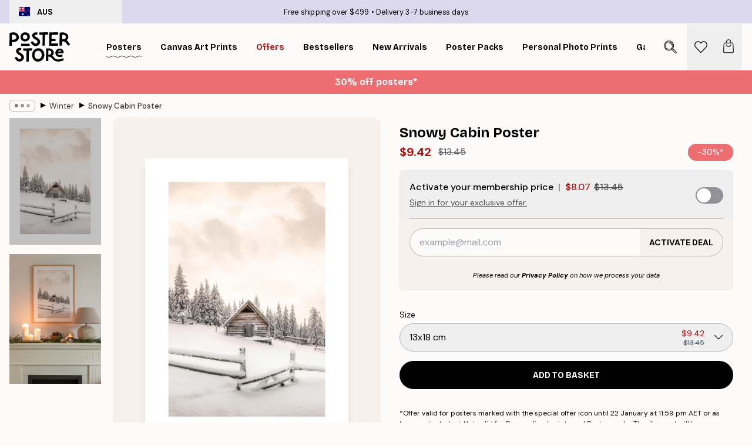

--- FILE ---
content_type: text/html; charset=utf-8
request_url: https://posterstore.com/au/p/posters-prints/seasonal-holiday-posters/winter/snowy-cabin-poster/
body_size: 32746
content:
<!DOCTYPE html><html dir="ltr" lang="en"><head><title>Snowy Cabin Poster with Snowy Winter Cabin | Poster Store AU</title><meta name="description" content="Peaceful snowy cabin poster with a wooden fence and evergreen trees in a serene winter landscape ✅ Happy Prices! ✅ Fast Delivery ✅ Free Shipping"/><meta charSet="utf-8"/><meta name="viewport" content="initial-scale=1.0, width=device-width"/><link rel="canonical" href="https://posterstore.com/au/p/posters-prints/seasonal-holiday-posters/winter/snowy-cabin-poster/"/><link rel="alternate" hrefLang="en-ie" href="https://posterstore.ie/p/posters-prints/seasonal-holiday-posters/winter/snowy-cabin-poster/"/><link rel="alternate" hrefLang="no-no" href="https://posterstore.no/p/plakater-posters/seasonal-holiday-posters/vinter/snowy-cabin-poster/"/><link rel="alternate" hrefLang="en-ca" href="https://posterstore.ca/p/posters-prints/seasonal-holiday-posters/winter/snowy-cabin-poster/"/><link rel="alternate" hrefLang="en-us" href="https://posterstore.com/p/posters-prints/seasonal-holiday-posters/winter/snowy-cabin-poster/"/><link rel="alternate" hrefLang="en-au" href="https://posterstore.com/au/p/posters-prints/seasonal-holiday-posters/winter/snowy-cabin-poster/"/><link rel="alternate" hrefLang="ro-ro" href="https://posterstore.com/ro/p/postere/seasonal-holiday-posters/iarna/snowy-cabin-poster/"/><link rel="alternate" hrefLang="hu-hu" href="https://posterstore.hu/p/falikepek-poszterek/seasonal-holiday-posters/tel/snowy-cabin-poster/"/><link rel="alternate" hrefLang="en-hr" href="https://posterstore.eu/p/posters-prints/seasonal-holiday-posters/winter/snowy-cabin-poster/"/><link rel="alternate" hrefLang="cs-cz" href="https://posterstore.cz/p/plakaty-obrazy/seasonal-holiday-posters/zimni/snowy-cabin-poster/"/><link rel="alternate" hrefLang="en-nz" href="https://posterstore.nz/p/posters-prints/seasonal-holiday-posters/winter/snowy-cabin-poster/"/><link rel="alternate" hrefLang="ja-jp" href="https://posterstore.jp/p/E3-83-9D-E3-82-B9-E3-82-BF-E3-83-BC/Seasonal--26-holiday-posters/E5-86-AC-E3-81-AE-E3-83-9D-E3-82-B9-E3-82-BF-E3-83-BC/Snowy-Cabin-Poster/"/><link rel="alternate" hrefLang="ko-kr" href="https://posterstore.kr/p/EC-95-84-ED-8A-B8-EC-9B-8C-ED-81-AC--ED-8F-AC-EC-8A-A4-ED-84-B0/Seasonal--26-holiday-posters/EA-B2-A8-EC-9A-B8--ED-8F-AC-EC-8A-A4-ED-84-B0/Snowy-Cabin-Poster/"/><link rel="alternate" hrefLang="de-de" href="https://posterstore.de/p/bilder-poster/seasonal-holiday-posters/winter/snowy-cabin-poster/"/><link rel="alternate" hrefLang="fr-fr" href="https://posterstore.fr/p/affiches-posters/seasonal-holiday-posters/hiver/snowy-cabin-poster/"/><link rel="alternate" hrefLang="en-gb" href="https://posterstore.co.uk/p/posters-prints/seasonal-holiday-posters/winter/snowy-cabin-poster/"/><link rel="alternate" hrefLang="sv-se" href="https://posterstore.se/p/tavlor-posters/seasonal-holiday-posters/vinter/snowy-cabin-poster/"/><link rel="alternate" hrefLang="da-dk" href="https://posterstore.dk/p/plakater/seasonal-holiday-posters/vinter/snowy-cabin-poster/"/><link rel="alternate" hrefLang="nl-nl" href="https://posterstore.nl/p/posters/seasonal-holiday-posters/winter/snowy-cabin-poster/"/><link rel="alternate" hrefLang="de-at" href="https://posterstore.at/p/poster/seasonal-holiday-posters/winter/snowy-cabin-poster/"/><link rel="alternate" hrefLang="it-it" href="https://posterstore.it/p/stampe-poster/seasonal-holiday-posters/invernali/snowy-cabin-poster/"/><link rel="alternate" hrefLang="es-es" href="https://posterstore.es/p/posters/seasonal-holiday-posters/invierno/snowy-cabin-poster/"/><link rel="alternate" hrefLang="nl-be" href="https://posterstore.be/p/posters/seasonal-holiday-posters/winter/snowy-cabin-poster/"/><link rel="alternate" hrefLang="fi-fi" href="https://posterstore.fi/p/julisteet/seasonal-holiday-posters/talvi/snowy-cabin-poster/"/><link rel="alternate" hrefLang="de-ch" href="https://posterstore.ch/p/bilder-poster/seasonal-holiday-posters/winter/snowy-cabin-poster/"/><link rel="alternate" hrefLang="ar-ae" href="https://posterstore.ae/p/D8-A7-D9-84-D9-84-D9-88-D8-AD-D8-A7-D8-AA--D9-88-D8-A7-D9-84-D9-85-D8-B7-D8-A8-D9-88-D8-B9-D8-A7-D8-AA/Seasonal--26-holiday-posters/Winter/Snowy-Cabin-Poster/"/><link rel="alternate" hrefLang="pl-pl" href="https://posterstore.pl/p/plakaty-obrazy/seasonal-holiday-posters/zimowe/snowy-cabin-poster/"/><link rel="alternate" hrefLang="fr-ca" href="https://posterstore.ca/fr-ca/p/affiches-posters/seasonal-holiday-posters/hiver/snowy-cabin-poster/"/><link rel="alternate" hrefLang="es-us" href="https://posterstore.com/es-us/p/posters/seasonal-holiday-posters/invierno/snowy-cabin-poster/"/><link rel="alternate" hrefLang="it-ch" href="https://posterstore.ch/it-ch/p/stampe-poster/seasonal-holiday-posters/invernali/snowy-cabin-poster/"/><link rel="alternate" hrefLang="fr-ch" href="https://posterstore.ch/fr-ch/p/affiches-posters/seasonal-holiday-posters/hiver/snowy-cabin-poster/"/><link rel="alternate" hrefLang="fr-be" href="https://posterstore.be/fr-be/p/affiches-posters/seasonal-holiday-posters/hiver/snowy-cabin-poster/"/><link rel="alternate" hrefLang="de-be" href="https://posterstore.be/de-be/p/bilder-poster/seasonal-holiday-posters/winter/snowy-cabin-poster/"/><link rel="alternate" hrefLang="x-default" href="https://posterstore.com/p/posters-prints/seasonal-holiday-posters/winter/snowy-cabin-poster/"/><meta property="og:description" content="Peaceful snowy cabin poster with a wooden fence and evergreen trees in a serene winter landscape ✅ Happy Prices! ✅ Fast Delivery ✅ Free Shipping"/><meta property="og:url" content="https://posterstore.com/au/p/posters-prints/seasonal-holiday-posters/winter/snowy-cabin-poster/"/><meta property="og:site_name" content="Poster Store"/><meta property="og:title" content="Snowy Cabin Poster"/><meta property="og:type" content="product"/><meta property="og:image" content="https://media.posterstore.com/site_images/685d654b67fd6077b6f2dcd9_354888004_17861-8.jpg"/><meta property="og:image" content="https://media.posterstore.com/site_images/647cbecb7cbb52a916e17215_17861-47593.jpg"/><link rel="preload" as="image" imageSrcSet="https://media.posterstore.com/site_images/685d654067fd6077b6f2dcd8_165493443_17861-3.jpg?auto=compress%2Cformat&amp;fit=max&amp;w=16 16w, https://media.posterstore.com/site_images/685d654067fd6077b6f2dcd8_165493443_17861-3.jpg?auto=compress%2Cformat&amp;fit=max&amp;w=32 32w, https://media.posterstore.com/site_images/685d654067fd6077b6f2dcd8_165493443_17861-3.jpg?auto=compress%2Cformat&amp;fit=max&amp;w=48 48w, https://media.posterstore.com/site_images/685d654067fd6077b6f2dcd8_165493443_17861-3.jpg?auto=compress%2Cformat&amp;fit=max&amp;w=64 64w, https://media.posterstore.com/site_images/685d654067fd6077b6f2dcd8_165493443_17861-3.jpg?auto=compress%2Cformat&amp;fit=max&amp;w=96 96w, https://media.posterstore.com/site_images/685d654067fd6077b6f2dcd8_165493443_17861-3.jpg?auto=compress%2Cformat&amp;fit=max&amp;w=128 128w, https://media.posterstore.com/site_images/685d654067fd6077b6f2dcd8_165493443_17861-3.jpg?auto=compress%2Cformat&amp;fit=max&amp;w=256 256w, https://media.posterstore.com/site_images/685d654067fd6077b6f2dcd8_165493443_17861-3.jpg?auto=compress%2Cformat&amp;fit=max&amp;w=384 384w, https://media.posterstore.com/site_images/685d654067fd6077b6f2dcd8_165493443_17861-3.jpg?auto=compress%2Cformat&amp;fit=max&amp;w=640 640w, https://media.posterstore.com/site_images/685d654067fd6077b6f2dcd8_165493443_17861-3.jpg?auto=compress%2Cformat&amp;fit=max&amp;w=750 750w, https://media.posterstore.com/site_images/685d654067fd6077b6f2dcd8_165493443_17861-3.jpg?auto=compress%2Cformat&amp;fit=max&amp;w=828 828w, https://media.posterstore.com/site_images/685d654067fd6077b6f2dcd8_165493443_17861-3.jpg?auto=compress%2Cformat&amp;fit=max&amp;w=1080 1080w, https://media.posterstore.com/site_images/685d654067fd6077b6f2dcd8_165493443_17861-3.jpg?auto=compress%2Cformat&amp;fit=max&amp;w=1200 1200w, https://media.posterstore.com/site_images/685d654067fd6077b6f2dcd8_165493443_17861-3.jpg?auto=compress%2Cformat&amp;fit=max&amp;w=1920 1920w, https://media.posterstore.com/site_images/685d654067fd6077b6f2dcd8_165493443_17861-3.jpg?auto=compress%2Cformat&amp;fit=max&amp;w=2048 2048w, https://media.posterstore.com/site_images/685d654067fd6077b6f2dcd8_165493443_17861-3.jpg?auto=compress%2Cformat&amp;fit=max&amp;w=3840 3840w" imageSizes="100%" fetchpriority="high"/><meta name="next-head-count" content="46"/><link rel="shortcut icon" href="/favicon.ico" type="image/x-icon"/><link rel="mask-icon" href="/mask-icon.svg" color="black"/><link rel="apple-touch-icon" href="/touch-icon.png"/><meta name="theme-color" content="#fff" media="(prefers-color-scheme: light)"/><meta name="theme-color" content="#fff" media="(prefers-color-scheme: dark)"/><meta name="theme-color" content="#fff"/><meta name="google" content="notranslate"/><link rel="preload" href="/_next/static/css/5183896d6e42ab29.css" as="style" crossorigin="anonymous"/><link rel="stylesheet" href="/_next/static/css/5183896d6e42ab29.css" crossorigin="anonymous" data-n-g=""/><link rel="preload" href="/_next/static/css/bdb19ca02405dbf2.css" as="style" crossorigin="anonymous"/><link rel="stylesheet" href="/_next/static/css/bdb19ca02405dbf2.css" crossorigin="anonymous" data-n-p=""/><noscript data-n-css=""></noscript><script defer="" crossorigin="anonymous" nomodule="" src="/_next/static/chunks/polyfills-42372ed130431b0a.js"></script><script defer="" src="/_next/static/chunks/8329.dfa48f0e2c265c41.js" crossorigin="anonymous"></script><script defer="" src="/_next/static/chunks/8873.300c9f0da21c1cce.js" crossorigin="anonymous"></script><script defer="" src="/_next/static/chunks/6329.c2ddccd701c6e831.js" crossorigin="anonymous"></script><script src="/_next/static/chunks/webpack-f412cb75a3fb2538.js" defer="" crossorigin="anonymous"></script><script src="/_next/static/chunks/framework-ad5a2060caaa3ac5.js" defer="" crossorigin="anonymous"></script><script src="/_next/static/chunks/main-bef785a8afe73322.js" defer="" crossorigin="anonymous"></script><script src="/_next/static/chunks/pages/_app-50fd63bcd540bdd5.js" defer="" crossorigin="anonymous"></script><script src="/_next/static/chunks/6028-bba8a1ef98af8e53.js" defer="" crossorigin="anonymous"></script><script src="/_next/static/chunks/5224-856ccd605590fadb.js" defer="" crossorigin="anonymous"></script><script src="/_next/static/chunks/3304-e3a129aeef24ad29.js" defer="" crossorigin="anonymous"></script><script src="/_next/static/chunks/2835-4bc3c0f7e336ac5a.js" defer="" crossorigin="anonymous"></script><script src="/_next/static/chunks/7765-9cd804f32efda6e4.js" defer="" crossorigin="anonymous"></script><script src="/_next/static/chunks/657-2a1e21a7c22c816f.js" defer="" crossorigin="anonymous"></script><script src="/_next/static/chunks/9994-1a3b3d2c2f91a553.js" defer="" crossorigin="anonymous"></script><script src="/_next/static/chunks/7229-d100cceba6bac298.js" defer="" crossorigin="anonymous"></script><script src="/_next/static/chunks/pages/p/%5B...slug%5D-bf8e24b5e549ee16.js" defer="" crossorigin="anonymous"></script><script src="/_next/static/IVjfnzbWWCgDK2W1eKXE-/_buildManifest.js" defer="" crossorigin="anonymous"></script><script src="/_next/static/IVjfnzbWWCgDK2W1eKXE-/_ssgManifest.js" defer="" crossorigin="anonymous"></script></head><body class="notranslate" lang="en"><noscript><iframe title="Google Tag Manager" src="https://www.googletagmanager.com/ns.html?id=GTM-T9G5H8D" height="0" width="0" style="display:none;visibility:hidden"></iframe></noscript><div id="__loading-indicator"></div><div id="__next"><script>history.scrollRestoration = "manual"</script><div id="app" data-project="PS" class="__variable_6e5d6a __variable_fc1bc1 font-body flex min-h-full flex-col"><a href="#main" class="visually-hidden">Skip to main content.</a><aside id="status" class="relative z-40 h-6 bg-brand-purple/75 px-4 w-content:h-10 z-40" aria-label="Status bar"><div class="relative m-auto flex h-full w-full max-w-header items-center"><button class="absolute z-10 hidden h-full w-48 items-center py-1 w-content:flex"><div class="relative flex h-full items-center rounded-md px-4 text-xs uppercase hover:bg-brand-purple active:bg-brand-purple ltr:-left-4 rtl:-right-4"><div class="relative me-3 flex" style="min-height:15.4px;min-width:19px"><img alt="Australia flag icon" aria-hidden="true" loading="lazy" width="640" height="480" decoding="async" data-nimg="1" class="absolute h-full w-full object-cover" style="color:transparent" src="/_next/static/media/au.ec12ffac.svg"/></div><div class="flex h-4 items-center"><span class="font-bold" title="Australia">AUS</span></div></div></button><span></span><div role="region" aria-label="Announcements" class="w-full h-full flex-1 relative"><ul class="flex w-full flex-center h-full"><li aria-posinset="1" aria-setsize="2" class="transition-opacity absolute w-full overflow-hidden flex flex-center opacity-100" style="transition-duration:500ms"><p class="truncate w-content:scale-90">Free shipping over $499</p></li><li aria-posinset="2" aria-setsize="2" class="transition-opacity absolute w-full overflow-hidden flex flex-center opacity-0 pointer-events-none" style="transition-duration:200ms"><p class="truncate w-content:scale-90">Delivery 3-7 business days</p></li></ul></div></div></aside><header role="banner" class="sticky top-0 z-30" aria-label="Main navigation"><div class="flex h-16 items-center bg-brand-white px-1 shadow-sm lg:h-20 lg:px-4"><nav role="navigation" class="mx-auto flex w-full max-w-header items-center justify-between transition-all duration-500"><a class="flex transition-opacity duration-150 items-center justify-center lg:justify-start active:hover:opacity-60 active:hover:delay-0 active:hover:transition-none lg:w-[165px] max-w-content opacity-0" aria-current="false" href="https://posterstore.com/au/"><img alt="Poster Store logo" loading="lazy" width="1143" height="557" decoding="async" data-nimg="1" class="lg:h-[50px] h-[32px] lg:my-4 w-auto lg:m-0 m-auto transition-opacity opacity-100 delay-300 lg:delay-500 w-content:delay-0 transition-opacity duration-500 opacity-100 delay-300" style="color:transparent" src="/_next/static/media/logo.efc2cd70.svg"/></a><section id="synapse-popover-group-Rqhr6" aria-label="Site navigation" class="hide-scrollbar me-4 hidden flex-1 overflow-x-auto lg:flex"><div class="group static" data-ph="top-nav"><a class="popover-button flex-center flex flex items-center capitalize font-display font-bold tracking-[0.5px] lg:tracking-[0.56px] text-xs lg:text-sm h-20 px-2.5 lg:px-4 whitespace-nowrap transition-colors duration-300 button-tertiary-active !ps-0" id="synapse-popover-R6qhr6-button" aria-expanded="false" href="https://posterstore.com/au/posters-prints/"><span class="relative flex h-full items-center"><span class="relative tracking-normal">Posters<div class="absolute" style="overflow:hidden;background-image:url(&#x27;data:image/svg+xml;utf8,&lt;svg xmlns=&quot;http://www.w3.org/2000/svg&quot; viewBox=&quot;0 0 100 20&quot; preserveAspectRatio=&quot;none&quot;&gt;&lt;path d=&quot;M0,10 Q25,0 50,10 T100,10&quot; fill=&quot;none&quot; stroke=&quot;%23000&quot; stroke-width=&quot;4&quot; /&gt;&lt;/svg&gt;&#x27;);background-repeat:repeat-x;background-position:center;background-size:15px 5px;width:100%;height:10px;opacity:1"></div></span></span></a></div><div class="group static" data-ph="top-nav"><a class="popover-button flex-center flex flex items-center capitalize font-display font-bold tracking-[0.5px] lg:tracking-[0.56px] text-xs lg:text-sm h-20 px-2.5 lg:px-4 whitespace-nowrap transition-colors duration-300 button-tertiary-active" id="synapse-popover-Raqhr6-button" aria-expanded="false" href="https://posterstore.com/au/canvas/"><span class="relative flex h-full items-center"><span class="relative tracking-normal">Canvas Art Prints<div class="absolute !opacity-0 group-hover:!opacity-50" style="overflow:hidden;background-image:url(&#x27;data:image/svg+xml;utf8,&lt;svg xmlns=&quot;http://www.w3.org/2000/svg&quot; viewBox=&quot;0 0 100 20&quot; preserveAspectRatio=&quot;none&quot;&gt;&lt;path d=&quot;M0,10 Q25,0 50,10 T100,10&quot; fill=&quot;none&quot; stroke=&quot;%23000&quot; stroke-width=&quot;4&quot; /&gt;&lt;/svg&gt;&#x27;);background-repeat:repeat-x;background-position:center;background-size:15px 5px;width:100%;height:10px;opacity:1"></div></span></span></a></div><div class="group" data-ph="top-nav"><a class="popover-button flex-center flex flex items-center capitalize font-display font-bold tracking-[0.5px] lg:tracking-[0.56px] text-xs lg:text-sm h-20 px-2.5 lg:px-4 whitespace-nowrap transition-colors duration-300 button-tertiary-active text-urgent" id="synapse-popover-Reqhr6-button" aria-expanded="false" aria-controls="synapse-popover-Reqhr6" href="https://posterstore.com/au/sale/"><span class="relative">Offers<div class="absolute !opacity-0 group-hover:!opacity-50" style="overflow:hidden;background-image:url(&#x27;data:image/svg+xml;utf8,&lt;svg xmlns=&quot;http://www.w3.org/2000/svg&quot; viewBox=&quot;0 0 100 20&quot; preserveAspectRatio=&quot;none&quot;&gt;&lt;path d=&quot;M0,10 Q25,0 50,10 T100,10&quot; fill=&quot;none&quot; stroke=&quot;%23B21010&quot; stroke-width=&quot;4&quot; /&gt;&lt;/svg&gt;&#x27;);background-repeat:repeat-x;background-position:center;background-size:15px 5px;width:100%;height:10px;opacity:1"></div></span></a></div><div class="group" data-ph="top-nav"><a class="popover-button flex-center flex flex items-center capitalize font-display font-bold tracking-[0.5px] lg:tracking-[0.56px] text-xs lg:text-sm h-20 px-2.5 lg:px-4 whitespace-nowrap transition-colors duration-300 button-tertiary-active" id="synapse-popover-Riqhr6-button" aria-expanded="false" aria-controls="synapse-popover-Riqhr6" href="https://posterstore.com/au/posters-prints/bestseller-art-prints/"><span class="relative">Bestsellers<div class="absolute !opacity-0 group-hover:!opacity-50" style="overflow:hidden;background-image:url(&#x27;data:image/svg+xml;utf8,&lt;svg xmlns=&quot;http://www.w3.org/2000/svg&quot; viewBox=&quot;0 0 100 20&quot; preserveAspectRatio=&quot;none&quot;&gt;&lt;path d=&quot;M0,10 Q25,0 50,10 T100,10&quot; fill=&quot;none&quot; stroke=&quot;%23000&quot; stroke-width=&quot;4&quot; /&gt;&lt;/svg&gt;&#x27;);background-repeat:repeat-x;background-position:center;background-size:15px 5px;width:100%;height:10px;opacity:1"></div></span></a></div><div class="group" data-ph="top-nav"><a class="popover-button flex-center flex flex items-center capitalize font-display font-bold tracking-[0.5px] lg:tracking-[0.56px] text-xs lg:text-sm h-20 px-2.5 lg:px-4 whitespace-nowrap transition-colors duration-300 button-tertiary-active" id="synapse-popover-Rmqhr6-button" aria-expanded="false" aria-controls="synapse-popover-Rmqhr6" href="https://posterstore.com/au/posters-prints/new-arrival-prints/"><span class="relative">New Arrivals<div class="absolute !opacity-0 group-hover:!opacity-50" style="overflow:hidden;background-image:url(&#x27;data:image/svg+xml;utf8,&lt;svg xmlns=&quot;http://www.w3.org/2000/svg&quot; viewBox=&quot;0 0 100 20&quot; preserveAspectRatio=&quot;none&quot;&gt;&lt;path d=&quot;M0,10 Q25,0 50,10 T100,10&quot; fill=&quot;none&quot; stroke=&quot;%23000&quot; stroke-width=&quot;4&quot; /&gt;&lt;/svg&gt;&#x27;);background-repeat:repeat-x;background-position:center;background-size:15px 5px;width:100%;height:10px;opacity:1"></div></span></a></div><div class="group" data-ph="top-nav"><a class="popover-button flex-center flex flex items-center capitalize font-display font-bold tracking-[0.5px] lg:tracking-[0.56px] text-xs lg:text-sm h-20 px-2.5 lg:px-4 whitespace-nowrap transition-colors duration-300 button-tertiary-active" id="synapse-popover-Rqqhr6-button" aria-expanded="false" aria-controls="synapse-popover-Rqqhr6" href="https://posterstore.com/au/posters-prints/poster-packs/"><span class="relative">Poster Packs<div class="absolute !opacity-0 group-hover:!opacity-50" style="overflow:hidden;background-image:url(&#x27;data:image/svg+xml;utf8,&lt;svg xmlns=&quot;http://www.w3.org/2000/svg&quot; viewBox=&quot;0 0 100 20&quot; preserveAspectRatio=&quot;none&quot;&gt;&lt;path d=&quot;M0,10 Q25,0 50,10 T100,10&quot; fill=&quot;none&quot; stroke=&quot;%23000&quot; stroke-width=&quot;4&quot; /&gt;&lt;/svg&gt;&#x27;);background-repeat:repeat-x;background-position:center;background-size:15px 5px;width:100%;height:10px;opacity:1"></div></span></a></div><div class="group" data-ph="top-nav"><a class="popover-button flex-center flex flex items-center capitalize font-display font-bold tracking-[0.5px] lg:tracking-[0.56px] text-xs lg:text-sm h-20 px-2.5 lg:px-4 whitespace-nowrap transition-colors duration-300 button-tertiary-active" id="synapse-popover-Ruqhr6-button" aria-expanded="false" aria-controls="synapse-popover-Ruqhr6" href="https://posterstore.com/au/artwork/"><span class="relative">Personal photo prints<div class="absolute !opacity-0 group-hover:!opacity-50" style="overflow:hidden;background-image:url(&#x27;data:image/svg+xml;utf8,&lt;svg xmlns=&quot;http://www.w3.org/2000/svg&quot; viewBox=&quot;0 0 100 20&quot; preserveAspectRatio=&quot;none&quot;&gt;&lt;path d=&quot;M0,10 Q25,0 50,10 T100,10&quot; fill=&quot;none&quot; stroke=&quot;%23000&quot; stroke-width=&quot;4&quot; /&gt;&lt;/svg&gt;&#x27;);background-repeat:repeat-x;background-position:center;background-size:15px 5px;width:100%;height:10px;opacity:1"></div></span></a></div><div class="group" data-ph="top-nav"><a class="popover-button flex-center flex flex items-center capitalize font-display font-bold tracking-[0.5px] lg:tracking-[0.56px] text-xs lg:text-sm h-20 px-2.5 lg:px-4 whitespace-nowrap transition-colors duration-300 button-tertiary-active" id="synapse-popover-R12qhr6-button" aria-expanded="false" aria-controls="synapse-popover-R12qhr6" href="https://posterstore.com/au/g/gallery-wall-inspiration/"><span class="relative">Gallery walls<div class="absolute !opacity-0 group-hover:!opacity-50" style="overflow:hidden;background-image:url(&#x27;data:image/svg+xml;utf8,&lt;svg xmlns=&quot;http://www.w3.org/2000/svg&quot; viewBox=&quot;0 0 100 20&quot; preserveAspectRatio=&quot;none&quot;&gt;&lt;path d=&quot;M0,10 Q25,0 50,10 T100,10&quot; fill=&quot;none&quot; stroke=&quot;%23000&quot; stroke-width=&quot;4&quot; /&gt;&lt;/svg&gt;&#x27;);background-repeat:repeat-x;background-position:center;background-size:15px 5px;width:100%;height:10px;opacity:1"></div></span></a></div><div class="group" data-ph="top-nav"><a class="popover-button flex-center flex flex items-center capitalize font-display font-bold tracking-[0.5px] lg:tracking-[0.56px] text-xs lg:text-sm h-20 px-2.5 lg:px-4 whitespace-nowrap transition-colors duration-300 button-tertiary-active" id="synapse-popover-R16qhr6-button" aria-expanded="false" aria-controls="synapse-popover-R16qhr6" href="https://posterstore.com/au/how-to-create-your-perfect-gallery-wall/"><span class="relative">How to Guide<div class="absolute !opacity-0 group-hover:!opacity-50" style="overflow:hidden;background-image:url(&#x27;data:image/svg+xml;utf8,&lt;svg xmlns=&quot;http://www.w3.org/2000/svg&quot; viewBox=&quot;0 0 100 20&quot; preserveAspectRatio=&quot;none&quot;&gt;&lt;path d=&quot;M0,10 Q25,0 50,10 T100,10&quot; fill=&quot;none&quot; stroke=&quot;%23000&quot; stroke-width=&quot;4&quot; /&gt;&lt;/svg&gt;&#x27;);background-repeat:repeat-x;background-position:center;background-size:15px 5px;width:100%;height:10px;opacity:1"></div></span></a></div></section></nav></div></header><button class="w-full"><aside aria-labelledby="synapse-promotional-banner-R31r6-title" class="flex flex-col flex-center text-center py-2 px-4 z-20 relative group" style="background:#ed6d71;color:#fff"><div class="max-w-header relative w-full"><div class="flex flex-col px-8"><span id="synapse-promotional-banner-R31r6-title" class="h3">30% off posters*</span></div></div></aside></button><span></span><main id="main" class="flex-1"><script type="application/ld+json">{
        "@context": "http://schema.org/",
        "@type": "Product",
        "name": "Snowy Cabin Poster",
        "description": "Holiday cabin on the hitt   A crispy winter landscape with a holiday cabin on the hill with lots of snow and a forest in the background.  The poster is printed with a white margin around the image to frame the design nicely.  &nbsp;",
        "sku": "17861",
        "image": "https://media.posterstore.com/site_images/685d654b67fd6077b6f2dcd9_354888004_17861-8.jpg",
        "url": "https://posterstore.com/au/posters-prints/seasonal-holiday-posters/winter/snowy-cabin-poster/",
        "brand": {
          "@type": "Brand",
          "name": "Poster Store"
        },
        "offers": [
          {
              "@type": "Offer",
              "sku": "17861-3",
              "name": "Snowy Cabin Poster 13x18 cm",
              "url": "https://posterstore.com/au/posters-prints/seasonal-holiday-posters/winter/snowy-cabin-poster/",
              "priceSpecification": [{"@type":"UnitPriceSpecification","price":9.42,"priceCurrency":"AUD"},{"@type":"UnitPriceSpecification","priceType":"https://schema.org/StrikethroughPrice","price":13.45,"priceCurrency":"AUD"},{"@type":"UnitPriceSpecification","price":8.07,"priceCurrency":"AUD","validForMemberTier":{"@type":"MemberProgramTier"}}],
              "itemCondition": "http://schema.org/NewCondition",
              "availability": "http://schema.org/InStock"
            },{
              "@type": "Offer",
              "sku": "17861-4",
              "name": "Snowy Cabin Poster 21x30 cm",
              "url": "https://posterstore.com/au/posters-prints/seasonal-holiday-posters/winter/snowy-cabin-poster/",
              "priceSpecification": [{"@type":"UnitPriceSpecification","price":21.7,"priceCurrency":"AUD"},{"@type":"UnitPriceSpecification","priceType":"https://schema.org/StrikethroughPrice","price":31,"priceCurrency":"AUD"},{"@type":"UnitPriceSpecification","price":18.6,"priceCurrency":"AUD","validForMemberTier":{"@type":"MemberProgramTier"}}],
              "itemCondition": "http://schema.org/NewCondition",
              "availability": "http://schema.org/InStock"
            },{
              "@type": "Offer",
              "sku": "17861-5",
              "name": "Snowy Cabin Poster 30x40 cm",
              "url": "https://posterstore.com/au/posters-prints/seasonal-holiday-posters/winter/snowy-cabin-poster/",
              "priceSpecification": [{"@type":"UnitPriceSpecification","price":32.2,"priceCurrency":"AUD"},{"@type":"UnitPriceSpecification","priceType":"https://schema.org/StrikethroughPrice","price":46,"priceCurrency":"AUD"},{"@type":"UnitPriceSpecification","price":27.6,"priceCurrency":"AUD","validForMemberTier":{"@type":"MemberProgramTier"}}],
              "itemCondition": "http://schema.org/NewCondition",
              "availability": "http://schema.org/InStock"
            },{
              "@type": "Offer",
              "sku": "17861-6",
              "name": "Snowy Cabin Poster 40x50 cm",
              "url": "https://posterstore.com/au/posters-prints/seasonal-holiday-posters/winter/snowy-cabin-poster/",
              "priceSpecification": [{"@type":"UnitPriceSpecification","price":38.47,"priceCurrency":"AUD"},{"@type":"UnitPriceSpecification","priceType":"https://schema.org/StrikethroughPrice","price":54.95,"priceCurrency":"AUD"},{"@type":"UnitPriceSpecification","price":32.97,"priceCurrency":"AUD","validForMemberTier":{"@type":"MemberProgramTier"}}],
              "itemCondition": "http://schema.org/NewCondition",
              "availability": "http://schema.org/InStock"
            },{
              "@type": "Offer",
              "sku": "17861-2",
              "name": "Snowy Cabin Poster 50x50 cm",
              "url": "https://posterstore.com/au/posters-prints/seasonal-holiday-posters/winter/snowy-cabin-poster/",
              "priceSpecification": [{"@type":"UnitPriceSpecification","price":38.47,"priceCurrency":"AUD"},{"@type":"UnitPriceSpecification","priceType":"https://schema.org/StrikethroughPrice","price":54.95,"priceCurrency":"AUD"},{"@type":"UnitPriceSpecification","price":32.97,"priceCurrency":"AUD","validForMemberTier":{"@type":"MemberProgramTier"}}],
              "itemCondition": "http://schema.org/NewCondition",
              "availability": "http://schema.org/InStock"
            },{
              "@type": "Offer",
              "sku": "17861-8",
              "name": "Snowy Cabin Poster 50x70 cm",
              "url": "https://posterstore.com/au/posters-prints/seasonal-holiday-posters/winter/snowy-cabin-poster/",
              "priceSpecification": [{"@type":"UnitPriceSpecification","price":48.27,"priceCurrency":"AUD"},{"@type":"UnitPriceSpecification","priceType":"https://schema.org/StrikethroughPrice","price":68.95,"priceCurrency":"AUD"},{"@type":"UnitPriceSpecification","price":41.37,"priceCurrency":"AUD","validForMemberTier":{"@type":"MemberProgramTier"}}],
              "itemCondition": "http://schema.org/NewCondition",
              "availability": "http://schema.org/InStock"
            },{
              "@type": "Offer",
              "sku": "17861-1",
              "name": "Snowy Cabin Poster 70x100 cm",
              "url": "https://posterstore.com/au/posters-prints/seasonal-holiday-posters/winter/snowy-cabin-poster/",
              "priceSpecification": [{"@type":"UnitPriceSpecification","price":69.97,"priceCurrency":"AUD"},{"@type":"UnitPriceSpecification","priceType":"https://schema.org/StrikethroughPrice","price":99.95,"priceCurrency":"AUD"},{"@type":"UnitPriceSpecification","price":59.97,"priceCurrency":"AUD","validForMemberTier":{"@type":"MemberProgramTier"}}],
              "itemCondition": "http://schema.org/NewCondition",
              "availability": "http://schema.org/InStock"
            }
        ]
      }</script><div class="relative mx-auto mb-12 lg:bg-transparent lg:px-4"><div class="mx-auto max-w-header"><nav id="breadcrumbs" class="flex items-center w-full overflow-x-auto hide-scrollbar mask-x-scroll py-2 px-4 lg:-mx-4" aria-label="Breadcrumb" data-ph="breadcrumbs"><div class="sticky start-0 z-10 flex items-center transition-opacity duration-150 shrink-0 opacity-100 delay-150"><div role="presentation" class="flex flex-center h-5 px-2 rounded-md me-2 border border-brand-500"><div class="rounded-full bg-black me-1 last:me-0" style="height:6px;width:6px;opacity:calc(0.5 - 0 * 0.1)"></div><div class="rounded-full bg-black me-1 last:me-0" style="height:6px;width:6px;opacity:calc(0.5 - 1 * 0.1)"></div><div class="rounded-full bg-black me-1 last:me-0" style="height:6px;width:6px;opacity:calc(0.5 - 2 * 0.1)"></div></div><div role="separator" aria-orientation="vertical" class="relative font-bold -top-px text-md start-px rtl-mirror">▸</div></div><ol class="flex flex-nowrap ps-1 ms-2" style="transform:translate3d(0px, 0px, 0px)"><li class="flex flex-nowrap mx-1 transition-opacity group duration-300 ltr:first:-ml-3 rtl:first:-mr-3 opacity-0 pointer-events-none"><a class="flex items-center me-2 group-last:me-0 whitespace-nowrap hover:underline truncate text-black/80 text-xs button-tertiary-active duration-300 transition-colors" tabindex="0" style="max-width:15rem" href="https://posterstore.com/au/">Poster Store</a><div role="separator" aria-orientation="vertical" class="relative font-bold -top-px text-md start-px rtl-mirror">▸</div></li><li class="flex flex-nowrap mx-1 transition-opacity group duration-300 ltr:first:-ml-3 rtl:first:-mr-3 opacity-0 pointer-events-none"><a class="flex items-center me-2 group-last:me-0 whitespace-nowrap hover:underline truncate text-black/80 text-xs button-tertiary-active duration-300 transition-colors" tabindex="0" style="max-width:15rem" href="https://posterstore.com/au/posters-prints/">Posters</a><div role="separator" aria-orientation="vertical" class="relative font-bold -top-px text-md start-px rtl-mirror">▸</div></li><li class="flex flex-nowrap mx-1 transition-opacity group duration-300 ltr:first:-ml-3 rtl:first:-mr-3 opacity-0 pointer-events-none"><a class="flex items-center me-2 group-last:me-0 whitespace-nowrap hover:underline truncate text-black/80 text-xs button-tertiary-active duration-300 transition-colors" tabindex="0" style="max-width:15rem" href="https://posterstore.com/au/posters-prints/seasonal-holiday-posters/">Seasonal &amp; holiday</a><div role="separator" aria-orientation="vertical" class="relative font-bold -top-px text-md start-px rtl-mirror">▸</div></li><li class="flex flex-nowrap mx-1 transition-opacity group duration-300 ltr:first:-ml-3 rtl:first:-mr-3 opacity-100"><a class="flex items-center me-2 group-last:me-0 whitespace-nowrap hover:underline truncate text-black/80 text-xs button-tertiary-active duration-300 transition-colors" tabindex="0" style="max-width:15rem" href="https://posterstore.com/au/posters-prints/seasonal-holiday-posters/winter/">Winter</a><div role="separator" aria-orientation="vertical" class="relative font-bold -top-px text-md start-px rtl-mirror">▸</div></li><li class="flex flex-nowrap mx-1 transition-opacity group duration-300 ltr:first:-ml-3 rtl:first:-mr-3 opacity-100"><a class="flex items-center me-2 group-last:me-0 whitespace-nowrap hover:underline truncate font-medium pe-3 text-black/80 text-xs button-tertiary-active duration-300 transition-colors" aria-current="page" tabindex="0" style="max-width:15rem" href="https://posterstore.com/au/p/posters-prints/seasonal-holiday-posters/winter/snowy-cabin-poster/">Snowy Cabin Poster</a></li></ol></nav></div><div class="relative z-20 m-auto flex h-full max-w-header flex-col items-start lg:flex-row"><div class="h-full w-full min-w-[50%] lg:sticky lg:top-[94px] lg:w-1/2 xl:w-full"><div class="relative mx-4 ms-0 flex h-full" aria-label="Product images"><div class="hide-scrollbar me-4 ms-4 w-14 flex-col overflow-y-auto pe-1 transition-opacity duration-300 ease-in-out xs:w-16 sm:w-20 md:w-32 lg:ms-0 lg:w-20 xl:w-40 2xl:me-6 2xl:w-48 flex opacity-0 mask-y-scroll" style="max-height:0"><div class="h-px"></div><button class="relative mb-4 h-0 w-full bg-white last:mb-0" disabled="" aria-label="Show image 1" aria-controls="synapse-product-photoswipe-thumbnail-slider-R38ab6-container" aria-owns="synapse-product-photoswipe-thumbnail-slider-R38ab6-slide-0" aria-current="true" style="padding-bottom:138.50162866449512%"><img alt="A poster featuring a snow-covered wooden cabin surrounded by snowy pine trees under a warm, cloudy sky." loading="lazy" decoding="async" data-nimg="fill" style="position:absolute;height:100%;width:100%;left:0;top:0;right:0;bottom:0;color:transparent;max-width:100%;background-size:cover;background-position:50% 50%;background-repeat:no-repeat;background-image:url(&quot;data:image/svg+xml;charset=utf-8,%3Csvg xmlns=&#x27;http://www.w3.org/2000/svg&#x27; %3E%3Cfilter id=&#x27;b&#x27; color-interpolation-filters=&#x27;sRGB&#x27;%3E%3CfeGaussianBlur stdDeviation=&#x27;20&#x27;/%3E%3CfeColorMatrix values=&#x27;1 0 0 0 0 0 1 0 0 0 0 0 1 0 0 0 0 0 100 -1&#x27; result=&#x27;s&#x27;/%3E%3CfeFlood x=&#x27;0&#x27; y=&#x27;0&#x27; width=&#x27;100%25&#x27; height=&#x27;100%25&#x27;/%3E%3CfeComposite operator=&#x27;out&#x27; in=&#x27;s&#x27;/%3E%3CfeComposite in2=&#x27;SourceGraphic&#x27;/%3E%3CfeGaussianBlur stdDeviation=&#x27;20&#x27;/%3E%3C/filter%3E%3Cimage width=&#x27;100%25&#x27; height=&#x27;100%25&#x27; x=&#x27;0&#x27; y=&#x27;0&#x27; preserveAspectRatio=&#x27;none&#x27; style=&#x27;filter: url(%23b);&#x27; href=&#x27;[data-uri]&#x27;/%3E%3C/svg%3E&quot;)" sizes="100%" srcSet="https://media.posterstore.com/site_images/685d654067fd6077b6f2dcd8_165493443_17861-3.jpg?auto=compress%2Cformat&amp;fit=max&amp;w=16 16w, https://media.posterstore.com/site_images/685d654067fd6077b6f2dcd8_165493443_17861-3.jpg?auto=compress%2Cformat&amp;fit=max&amp;w=32 32w, https://media.posterstore.com/site_images/685d654067fd6077b6f2dcd8_165493443_17861-3.jpg?auto=compress%2Cformat&amp;fit=max&amp;w=48 48w, https://media.posterstore.com/site_images/685d654067fd6077b6f2dcd8_165493443_17861-3.jpg?auto=compress%2Cformat&amp;fit=max&amp;w=64 64w, https://media.posterstore.com/site_images/685d654067fd6077b6f2dcd8_165493443_17861-3.jpg?auto=compress%2Cformat&amp;fit=max&amp;w=96 96w, https://media.posterstore.com/site_images/685d654067fd6077b6f2dcd8_165493443_17861-3.jpg?auto=compress%2Cformat&amp;fit=max&amp;w=128 128w, https://media.posterstore.com/site_images/685d654067fd6077b6f2dcd8_165493443_17861-3.jpg?auto=compress%2Cformat&amp;fit=max&amp;w=256 256w, https://media.posterstore.com/site_images/685d654067fd6077b6f2dcd8_165493443_17861-3.jpg?auto=compress%2Cformat&amp;fit=max&amp;w=384 384w, https://media.posterstore.com/site_images/685d654067fd6077b6f2dcd8_165493443_17861-3.jpg?auto=compress%2Cformat&amp;fit=max&amp;w=640 640w, https://media.posterstore.com/site_images/685d654067fd6077b6f2dcd8_165493443_17861-3.jpg?auto=compress%2Cformat&amp;fit=max&amp;w=750 750w, https://media.posterstore.com/site_images/685d654067fd6077b6f2dcd8_165493443_17861-3.jpg?auto=compress%2Cformat&amp;fit=max&amp;w=828 828w, https://media.posterstore.com/site_images/685d654067fd6077b6f2dcd8_165493443_17861-3.jpg?auto=compress%2Cformat&amp;fit=max&amp;w=1080 1080w, https://media.posterstore.com/site_images/685d654067fd6077b6f2dcd8_165493443_17861-3.jpg?auto=compress%2Cformat&amp;fit=max&amp;w=1200 1200w, https://media.posterstore.com/site_images/685d654067fd6077b6f2dcd8_165493443_17861-3.jpg?auto=compress%2Cformat&amp;fit=max&amp;w=1920 1920w, https://media.posterstore.com/site_images/685d654067fd6077b6f2dcd8_165493443_17861-3.jpg?auto=compress%2Cformat&amp;fit=max&amp;w=2048 2048w, https://media.posterstore.com/site_images/685d654067fd6077b6f2dcd8_165493443_17861-3.jpg?auto=compress%2Cformat&amp;fit=max&amp;w=3840 3840w" src="https://media.posterstore.com/site_images/685d654067fd6077b6f2dcd8_165493443_17861-3.jpg?auto=compress%2Cformat&amp;fit=max&amp;w=3840"/><div class="absolute left-0 top-0 h-full w-full bg-black transition-opacity duration-150 opacity-25"></div></button><button class="relative mb-4 h-0 w-full bg-white last:mb-0" aria-label="Show image 2" aria-controls="synapse-product-photoswipe-thumbnail-slider-R38ab6-container" aria-owns="synapse-product-photoswipe-thumbnail-slider-R38ab6-slide-1" aria-current="false" style="padding-bottom:141.67650531286895%"><img alt="A poster of a snow-covered wooden cabin and pine trees hanging above a fireplace with candles and a lamp." loading="lazy" decoding="async" data-nimg="fill" style="position:absolute;height:100%;width:100%;left:0;top:0;right:0;bottom:0;color:transparent;max-width:100%;background-size:cover;background-position:50% 50%;background-repeat:no-repeat;background-image:url(&quot;data:image/svg+xml;charset=utf-8,%3Csvg xmlns=&#x27;http://www.w3.org/2000/svg&#x27; %3E%3Cfilter id=&#x27;b&#x27; color-interpolation-filters=&#x27;sRGB&#x27;%3E%3CfeGaussianBlur stdDeviation=&#x27;20&#x27;/%3E%3CfeColorMatrix values=&#x27;1 0 0 0 0 0 1 0 0 0 0 0 1 0 0 0 0 0 100 -1&#x27; result=&#x27;s&#x27;/%3E%3CfeFlood x=&#x27;0&#x27; y=&#x27;0&#x27; width=&#x27;100%25&#x27; height=&#x27;100%25&#x27;/%3E%3CfeComposite operator=&#x27;out&#x27; in=&#x27;s&#x27;/%3E%3CfeComposite in2=&#x27;SourceGraphic&#x27;/%3E%3CfeGaussianBlur stdDeviation=&#x27;20&#x27;/%3E%3C/filter%3E%3Cimage width=&#x27;100%25&#x27; height=&#x27;100%25&#x27; x=&#x27;0&#x27; y=&#x27;0&#x27; preserveAspectRatio=&#x27;none&#x27; style=&#x27;filter: url(%23b);&#x27; href=&#x27;[data-uri]&#x27;/%3E%3C/svg%3E&quot;)" sizes="100%" srcSet="https://media.posterstore.com/site_images/647cbecb7cbb52a916e17215_17861-47593.jpg?auto=compress%2Cformat&amp;fit=max&amp;w=16 16w, https://media.posterstore.com/site_images/647cbecb7cbb52a916e17215_17861-47593.jpg?auto=compress%2Cformat&amp;fit=max&amp;w=32 32w, https://media.posterstore.com/site_images/647cbecb7cbb52a916e17215_17861-47593.jpg?auto=compress%2Cformat&amp;fit=max&amp;w=48 48w, https://media.posterstore.com/site_images/647cbecb7cbb52a916e17215_17861-47593.jpg?auto=compress%2Cformat&amp;fit=max&amp;w=64 64w, https://media.posterstore.com/site_images/647cbecb7cbb52a916e17215_17861-47593.jpg?auto=compress%2Cformat&amp;fit=max&amp;w=96 96w, https://media.posterstore.com/site_images/647cbecb7cbb52a916e17215_17861-47593.jpg?auto=compress%2Cformat&amp;fit=max&amp;w=128 128w, https://media.posterstore.com/site_images/647cbecb7cbb52a916e17215_17861-47593.jpg?auto=compress%2Cformat&amp;fit=max&amp;w=256 256w, https://media.posterstore.com/site_images/647cbecb7cbb52a916e17215_17861-47593.jpg?auto=compress%2Cformat&amp;fit=max&amp;w=384 384w, https://media.posterstore.com/site_images/647cbecb7cbb52a916e17215_17861-47593.jpg?auto=compress%2Cformat&amp;fit=max&amp;w=640 640w, https://media.posterstore.com/site_images/647cbecb7cbb52a916e17215_17861-47593.jpg?auto=compress%2Cformat&amp;fit=max&amp;w=750 750w, https://media.posterstore.com/site_images/647cbecb7cbb52a916e17215_17861-47593.jpg?auto=compress%2Cformat&amp;fit=max&amp;w=828 828w, https://media.posterstore.com/site_images/647cbecb7cbb52a916e17215_17861-47593.jpg?auto=compress%2Cformat&amp;fit=max&amp;w=1080 1080w, https://media.posterstore.com/site_images/647cbecb7cbb52a916e17215_17861-47593.jpg?auto=compress%2Cformat&amp;fit=max&amp;w=1200 1200w, https://media.posterstore.com/site_images/647cbecb7cbb52a916e17215_17861-47593.jpg?auto=compress%2Cformat&amp;fit=max&amp;w=1920 1920w, https://media.posterstore.com/site_images/647cbecb7cbb52a916e17215_17861-47593.jpg?auto=compress%2Cformat&amp;fit=max&amp;w=2048 2048w, https://media.posterstore.com/site_images/647cbecb7cbb52a916e17215_17861-47593.jpg?auto=compress%2Cformat&amp;fit=max&amp;w=3840 3840w" src="https://media.posterstore.com/site_images/647cbecb7cbb52a916e17215_17861-47593.jpg?auto=compress%2Cformat&amp;fit=max&amp;w=3840"/><div class="absolute left-0 top-0 h-full w-full bg-black transition-opacity duration-150 opacity-0"></div></button><div class="h-px"></div></div><div id="synapse-product-photoswipe-thumbnail-slider-R38ab6-container" class="w-full flex-1 overflow-hidden"><section aria-label="Product images" class="flex flex-col justify-center"><h2 class="w-full px-4 mb-2 text-center h3 visually-hidden">Product images</h2><div class="flex w-full items-center"><ul id="synapse-slider-R3b8ab6" class="flex-1 grid hide-scrollbar no-highlight overscroll-x-contain transition-opacity drag-safe-area duration-300 justify-center overflow-x-auto opacity-0 pointer-events-none" style="gap:16px;grid-auto-flow:column;scroll-padding:0;grid-auto-columns:calc(100% - 0px - 0px)"><li id="synapse-slider-R3b8ab6-slide-1" class="scroll-snap-start flex flex-center"><div class="flex flex-1 h-full relative flex-center min-w-0 rounded-xl bg-brand-ivory-300"><a id="synapse-product-photoswipe-thumbnail-slider-R38ab6-slide-0" class="flex relative flex-center w-full h-full mx-1 overflow-hidden lg:max-h-screen lg:min-h-[545px!important] xl:min-h-[600px!important] max-w-[320px] md:max-w-[438px] lg:max-w-[981px] min-w-[160px] lg:min-w-[390px] xl:min-w-[438px] px-[10%] py-[15%]" style="width:calc(72.20131702728128vh - 0px)" href="https://media.posterstore.com/site_images/685d654067fd6077b6f2dcd8_165493443_17861-3.jpg" data-pswp-width="1535" data-pswp-height="2126" rel="noreferrer" target="_blank" data-photoswipe-item="true"><div class="relative h-0 w-full" style="padding-bottom:138.50162866449512%"><div class="absolute h-full w-full overflow-hidden bg-white object-contain shadow-md md:shadow-lg"><img alt="A poster featuring a snow-covered wooden cabin surrounded by snowy pine trees under a warm, cloudy sky." fetchpriority="high" decoding="async" data-nimg="fill" class="z-10" style="position:absolute;height:100%;width:100%;left:0;top:0;right:0;bottom:0;color:transparent;max-width:100%;background-size:cover;background-position:50% 50%;background-repeat:no-repeat;background-image:url(&quot;data:image/svg+xml;charset=utf-8,%3Csvg xmlns=&#x27;http://www.w3.org/2000/svg&#x27; %3E%3Cfilter id=&#x27;b&#x27; color-interpolation-filters=&#x27;sRGB&#x27;%3E%3CfeGaussianBlur stdDeviation=&#x27;20&#x27;/%3E%3CfeColorMatrix values=&#x27;1 0 0 0 0 0 1 0 0 0 0 0 1 0 0 0 0 0 100 -1&#x27; result=&#x27;s&#x27;/%3E%3CfeFlood x=&#x27;0&#x27; y=&#x27;0&#x27; width=&#x27;100%25&#x27; height=&#x27;100%25&#x27;/%3E%3CfeComposite operator=&#x27;out&#x27; in=&#x27;s&#x27;/%3E%3CfeComposite in2=&#x27;SourceGraphic&#x27;/%3E%3CfeGaussianBlur stdDeviation=&#x27;20&#x27;/%3E%3C/filter%3E%3Cimage width=&#x27;100%25&#x27; height=&#x27;100%25&#x27; x=&#x27;0&#x27; y=&#x27;0&#x27; preserveAspectRatio=&#x27;none&#x27; style=&#x27;filter: url(%23b);&#x27; href=&#x27;[data-uri]&#x27;/%3E%3C/svg%3E&quot;)" sizes="100%" srcSet="https://media.posterstore.com/site_images/685d654067fd6077b6f2dcd8_165493443_17861-3.jpg?auto=compress%2Cformat&amp;fit=max&amp;w=16 16w, https://media.posterstore.com/site_images/685d654067fd6077b6f2dcd8_165493443_17861-3.jpg?auto=compress%2Cformat&amp;fit=max&amp;w=32 32w, https://media.posterstore.com/site_images/685d654067fd6077b6f2dcd8_165493443_17861-3.jpg?auto=compress%2Cformat&amp;fit=max&amp;w=48 48w, https://media.posterstore.com/site_images/685d654067fd6077b6f2dcd8_165493443_17861-3.jpg?auto=compress%2Cformat&amp;fit=max&amp;w=64 64w, https://media.posterstore.com/site_images/685d654067fd6077b6f2dcd8_165493443_17861-3.jpg?auto=compress%2Cformat&amp;fit=max&amp;w=96 96w, https://media.posterstore.com/site_images/685d654067fd6077b6f2dcd8_165493443_17861-3.jpg?auto=compress%2Cformat&amp;fit=max&amp;w=128 128w, https://media.posterstore.com/site_images/685d654067fd6077b6f2dcd8_165493443_17861-3.jpg?auto=compress%2Cformat&amp;fit=max&amp;w=256 256w, https://media.posterstore.com/site_images/685d654067fd6077b6f2dcd8_165493443_17861-3.jpg?auto=compress%2Cformat&amp;fit=max&amp;w=384 384w, https://media.posterstore.com/site_images/685d654067fd6077b6f2dcd8_165493443_17861-3.jpg?auto=compress%2Cformat&amp;fit=max&amp;w=640 640w, https://media.posterstore.com/site_images/685d654067fd6077b6f2dcd8_165493443_17861-3.jpg?auto=compress%2Cformat&amp;fit=max&amp;w=750 750w, https://media.posterstore.com/site_images/685d654067fd6077b6f2dcd8_165493443_17861-3.jpg?auto=compress%2Cformat&amp;fit=max&amp;w=828 828w, https://media.posterstore.com/site_images/685d654067fd6077b6f2dcd8_165493443_17861-3.jpg?auto=compress%2Cformat&amp;fit=max&amp;w=1080 1080w, https://media.posterstore.com/site_images/685d654067fd6077b6f2dcd8_165493443_17861-3.jpg?auto=compress%2Cformat&amp;fit=max&amp;w=1200 1200w, https://media.posterstore.com/site_images/685d654067fd6077b6f2dcd8_165493443_17861-3.jpg?auto=compress%2Cformat&amp;fit=max&amp;w=1920 1920w, https://media.posterstore.com/site_images/685d654067fd6077b6f2dcd8_165493443_17861-3.jpg?auto=compress%2Cformat&amp;fit=max&amp;w=2048 2048w, https://media.posterstore.com/site_images/685d654067fd6077b6f2dcd8_165493443_17861-3.jpg?auto=compress%2Cformat&amp;fit=max&amp;w=3840 3840w" src="https://media.posterstore.com/site_images/685d654067fd6077b6f2dcd8_165493443_17861-3.jpg?auto=compress%2Cformat&amp;fit=max&amp;w=3840"/></div></div></a></div></li><li id="synapse-slider-R3b8ab6-slide-2" class="scroll-snap-start flex flex-center"><div class="flex flex-1 h-full relative flex-center min-w-0"><a id="synapse-product-photoswipe-thumbnail-slider-R38ab6-slide-1" class="flex relative flex-center w-full h-full mx-1 overflow-hidden lg:max-h-screen lg:min-h-[545px!important] xl:min-h-[600px!important] max-w-[320px] md:max-w-[438px] lg:max-w-[981px] min-w-[160px] lg:min-w-[390px] xl:min-w-[438px]" style="width:calc(70.58333333333333vh - 0px)" href="https://media.posterstore.com/site_images/647cbecb7cbb52a916e17215_17861-47593.jpg" data-pswp-width="847" data-pswp-height="1200" rel="noreferrer" target="_blank" data-photoswipe-item="true"><div class="relative h-0 w-full" style="padding-bottom:141.67650531286895%"><div class="absolute h-full w-full overflow-hidden bg-white object-contain rounded-xl"><img alt="A poster of a snow-covered wooden cabin and pine trees hanging above a fireplace with candles and a lamp." loading="lazy" decoding="async" data-nimg="fill" class="z-10" style="position:absolute;height:100%;width:100%;left:0;top:0;right:0;bottom:0;color:transparent;max-width:100%;background-size:cover;background-position:50% 50%;background-repeat:no-repeat;background-image:url(&quot;data:image/svg+xml;charset=utf-8,%3Csvg xmlns=&#x27;http://www.w3.org/2000/svg&#x27; %3E%3Cfilter id=&#x27;b&#x27; color-interpolation-filters=&#x27;sRGB&#x27;%3E%3CfeGaussianBlur stdDeviation=&#x27;20&#x27;/%3E%3CfeColorMatrix values=&#x27;1 0 0 0 0 0 1 0 0 0 0 0 1 0 0 0 0 0 100 -1&#x27; result=&#x27;s&#x27;/%3E%3CfeFlood x=&#x27;0&#x27; y=&#x27;0&#x27; width=&#x27;100%25&#x27; height=&#x27;100%25&#x27;/%3E%3CfeComposite operator=&#x27;out&#x27; in=&#x27;s&#x27;/%3E%3CfeComposite in2=&#x27;SourceGraphic&#x27;/%3E%3CfeGaussianBlur stdDeviation=&#x27;20&#x27;/%3E%3C/filter%3E%3Cimage width=&#x27;100%25&#x27; height=&#x27;100%25&#x27; x=&#x27;0&#x27; y=&#x27;0&#x27; preserveAspectRatio=&#x27;none&#x27; style=&#x27;filter: url(%23b);&#x27; href=&#x27;[data-uri]&#x27;/%3E%3C/svg%3E&quot;)" sizes="100%" srcSet="https://media.posterstore.com/site_images/647cbecb7cbb52a916e17215_17861-47593.jpg?auto=compress%2Cformat&amp;fit=max&amp;w=16 16w, https://media.posterstore.com/site_images/647cbecb7cbb52a916e17215_17861-47593.jpg?auto=compress%2Cformat&amp;fit=max&amp;w=32 32w, https://media.posterstore.com/site_images/647cbecb7cbb52a916e17215_17861-47593.jpg?auto=compress%2Cformat&amp;fit=max&amp;w=48 48w, https://media.posterstore.com/site_images/647cbecb7cbb52a916e17215_17861-47593.jpg?auto=compress%2Cformat&amp;fit=max&amp;w=64 64w, https://media.posterstore.com/site_images/647cbecb7cbb52a916e17215_17861-47593.jpg?auto=compress%2Cformat&amp;fit=max&amp;w=96 96w, https://media.posterstore.com/site_images/647cbecb7cbb52a916e17215_17861-47593.jpg?auto=compress%2Cformat&amp;fit=max&amp;w=128 128w, https://media.posterstore.com/site_images/647cbecb7cbb52a916e17215_17861-47593.jpg?auto=compress%2Cformat&amp;fit=max&amp;w=256 256w, https://media.posterstore.com/site_images/647cbecb7cbb52a916e17215_17861-47593.jpg?auto=compress%2Cformat&amp;fit=max&amp;w=384 384w, https://media.posterstore.com/site_images/647cbecb7cbb52a916e17215_17861-47593.jpg?auto=compress%2Cformat&amp;fit=max&amp;w=640 640w, https://media.posterstore.com/site_images/647cbecb7cbb52a916e17215_17861-47593.jpg?auto=compress%2Cformat&amp;fit=max&amp;w=750 750w, https://media.posterstore.com/site_images/647cbecb7cbb52a916e17215_17861-47593.jpg?auto=compress%2Cformat&amp;fit=max&amp;w=828 828w, https://media.posterstore.com/site_images/647cbecb7cbb52a916e17215_17861-47593.jpg?auto=compress%2Cformat&amp;fit=max&amp;w=1080 1080w, https://media.posterstore.com/site_images/647cbecb7cbb52a916e17215_17861-47593.jpg?auto=compress%2Cformat&amp;fit=max&amp;w=1200 1200w, https://media.posterstore.com/site_images/647cbecb7cbb52a916e17215_17861-47593.jpg?auto=compress%2Cformat&amp;fit=max&amp;w=1920 1920w, https://media.posterstore.com/site_images/647cbecb7cbb52a916e17215_17861-47593.jpg?auto=compress%2Cformat&amp;fit=max&amp;w=2048 2048w, https://media.posterstore.com/site_images/647cbecb7cbb52a916e17215_17861-47593.jpg?auto=compress%2Cformat&amp;fit=max&amp;w=3840 3840w" src="https://media.posterstore.com/site_images/647cbecb7cbb52a916e17215_17861-47593.jpg?auto=compress%2Cformat&amp;fit=max&amp;w=3840"/></div></div></a></div></li></ul></div></section></div></div></div><section class="relative z-10 flex h-full w-full flex-col bg-brand-white px-4 pt-3 lg:sticky lg:w-1/2 xl:min-w-[600px]"><div class="relative pt-3 lg:-mt-3 lg:pt-2"><h1 class="sm:h1 h2 my-1 leading-7 mr-20">Snowy Cabin Poster</h1></div><div class="mb-4"><div class="relative flex items-center justify-between"><span class="flex items-center text-lg"><ins class="text-urgent font-bold" aria-label="Sale price: $9.42">$9.42</ins><del class="text-md self-center text-gray-600 ms-3" aria-label="Original price: $13.45">$13.45</del></span><div class="flex items-center"><div class="flex flex-wrap items-baseline gap-2"><span class="text-center font-medium py-1 px-4 font-medium !rounded-full ms-2" style="background-color:#ed6d71;color:#fff">-30%*</span></div></div></div></div><div class="bg-brand-ivory-300 border-brand-ivory-500/50 border mb-8 overflow-hidden rounded-lg"><button disabled="" class="relative w-full text-left"><div class="flex items-center justify-between p-3 sm:p-4"><div><h3 id="synapse-code-activation-Rt8ab6" class="text-md mb-1 flex flex-1 flex-col font-medium sm:flex-row">Activate your membership price<span class="text-md sm:ms-2"><span class="text-brand-700 me-2 hidden sm:inline-block">|</span><ins class="text-urgent">$8.07</ins><del class="text-brand-900 ms-1.5">$13.45</del></span></h3><p class="text-brand-900 flex flex-1 items-center text-start underline opacity-0">Sign in for your exclusive offer.</p></div><div class="ms-4 mt-0.5 shrink-0"><div class="relative w-auto"></div></div></div></button></div><div class="relative flex flex-col"><div class="flex"><div class="relative flex flex-col w-full mb-4"><label id="synapse-select-R59d8ab6-label" class="pb-1 text-sm w-max" for="synapse-select-R59d8ab6-expander">Size</label><div class="relative"><button type="button" id="synapse-select-R59d8ab6-expander" class="min-h-[3rem] ps-4 text-md text-black focus:border-select transition-colors duration-200 rounded-3xl w-full border border-brand-500 flex items-center border z-20" aria-haspopup="listbox" aria-expanded="false" aria-labelledby="synapse-select-R59d8ab6-label"><div class="flex items-center justify-between flex-1 w-full min-w-0 overflow-hidden text-start"><span id="synapse-select-R59d8ab6-placeholder" class="me-2 text-gray-500">Select an option...</span></div><div class="flex h-full flex-center w-12"><img alt="Down arrow icon" aria-hidden="true" loading="lazy" width="1000" height="535" decoding="async" data-nimg="1" style="color:transparent;height:calc(14 / 1.67);width:14px" src="/_next/static/media/arrow-down-thin.1cbf503a.svg"/></div></button><ul id="synapse-select-R59d8ab6" role="listbox" tabindex="-1" aria-labelledby="synapse-select-R59d8ab6-label" aria-describedby="synapse-select-R59d8ab6-value" aria-hidden="true" class="flex flex-col min-w-full sm:absolute !opacity-0" style="top:calc(100% - 1px)"><li id="synapse-select-R59d8ab6-option-1" role="option" aria-labelledby="synapse-select-R59d8ab6-option-1-value" aria-selected="true" aria-posinset="1" aria-setsize="7" aria-hidden="true" class="sm:last:mb-0 hover:bg-brand-ivory-300 active:bg-brand-ivory-300 active:duration-0 transition-colors duration-300 group mt-2 mx-2 last:mb-4 rounded-2xl  flex items-center"><button type="button" class="flex items-center justify-between min-w-0 text-start disabled:hover:bg-transparent text-black text-md sm:h-10 gap-2 min-h-[2.75rem] flex-1 px-3 pe-14 sm:pe-12" disabled=""><div class="flex flex-col"><span>13x18 cm</span></div><span class="text-sm flex flex-col"><ins class="text-end text-urgent -mb-1" aria-label="Sale price: $9.42">$9.42</ins><del class="text-gray-600 ms-1 text-tiny text-end" aria-label="Original price: $13.45">$13.45</del></span></button><div class="absolute flex border pointer-events-none flex-center border-black rounded-full w-5 h-5 sm:end-3 end-4" style="margin-inline-end:2px"><div class="w-2 h-2 rounded-full" style="background-color:#4A7C61"></div></div></li><li id="synapse-select-R59d8ab6-option-2" role="option" aria-labelledby="synapse-select-R59d8ab6-option-2-value" aria-selected="false" aria-posinset="2" aria-setsize="7" aria-hidden="true" class="sm:last:mb-0 hover:bg-brand-ivory-300 active:bg-brand-ivory-300 active:duration-0 transition-colors duration-300 group mt-2 mx-2 last:mb-4 rounded-2xl  flex items-center"><button type="button" class="flex items-center justify-between min-w-0 text-start disabled:hover:bg-transparent text-black text-md sm:h-10 gap-2 min-h-[2.75rem] flex-1 px-3 pe-14 sm:pe-12" disabled=""><div class="flex flex-col"><span>21x30 cm</span></div><span class="text-sm flex flex-col"><ins class="text-end text-urgent -mb-1" aria-label="Sale price: $21.70">$21.70</ins><del class="text-gray-600 ms-1 text-tiny text-end" aria-label="Original price: $31">$31</del></span></button><div class="absolute flex border pointer-events-none flex-center border-black rounded-full w-5 h-5 sm:end-3 end-4" style="margin-inline-end:2px"></div></li><li id="synapse-select-R59d8ab6-option-3" role="option" aria-labelledby="synapse-select-R59d8ab6-option-3-value" aria-selected="false" aria-posinset="3" aria-setsize="7" aria-hidden="true" class="sm:last:mb-0 hover:bg-brand-ivory-300 active:bg-brand-ivory-300 active:duration-0 transition-colors duration-300 group mt-2 mx-2 last:mb-4 rounded-2xl  flex items-center"><button type="button" class="flex items-center justify-between min-w-0 text-start disabled:hover:bg-transparent text-black text-md sm:h-10 gap-2 min-h-[2.75rem] flex-1 px-3 pe-14 sm:pe-12" disabled=""><div class="flex flex-col"><span>30x40 cm</span></div><span class="text-sm flex flex-col"><ins class="text-end text-urgent -mb-1" aria-label="Sale price: $32.20">$32.20</ins><del class="text-gray-600 ms-1 text-tiny text-end" aria-label="Original price: $46">$46</del></span></button><div class="absolute flex border pointer-events-none flex-center border-black rounded-full w-5 h-5 sm:end-3 end-4" style="margin-inline-end:2px"></div></li><li id="synapse-select-R59d8ab6-option-4" role="option" aria-labelledby="synapse-select-R59d8ab6-option-4-value" aria-selected="false" aria-posinset="4" aria-setsize="7" aria-hidden="true" class="sm:last:mb-0 hover:bg-brand-ivory-300 active:bg-brand-ivory-300 active:duration-0 transition-colors duration-300 group mt-2 mx-2 last:mb-4 rounded-2xl  flex items-center"><button type="button" class="flex items-center justify-between min-w-0 text-start disabled:hover:bg-transparent text-black text-md sm:h-10 gap-2 min-h-[2.75rem] flex-1 px-3 pe-14 sm:pe-12" disabled=""><div class="flex flex-col"><span>40x50 cm</span></div><span class="text-sm flex flex-col"><ins class="text-end text-urgent -mb-1" aria-label="Sale price: $38.47">$38.47</ins><del class="text-gray-600 ms-1 text-tiny text-end" aria-label="Original price: $54.95">$54.95</del></span></button><div class="absolute flex border pointer-events-none flex-center border-black rounded-full w-5 h-5 sm:end-3 end-4" style="margin-inline-end:2px"></div></li><li id="synapse-select-R59d8ab6-option-5" role="option" aria-labelledby="synapse-select-R59d8ab6-option-5-value" aria-selected="false" aria-posinset="5" aria-setsize="7" aria-hidden="true" class="sm:last:mb-0 hover:bg-brand-ivory-300 active:bg-brand-ivory-300 active:duration-0 transition-colors duration-300 group mt-2 mx-2 last:mb-4 rounded-2xl  flex items-center"><button type="button" class="flex items-center justify-between min-w-0 text-start disabled:hover:bg-transparent text-black text-md sm:h-10 gap-2 min-h-[2.75rem] flex-1 px-3 pe-14 sm:pe-12" disabled=""><div class="flex flex-col"><span>50x50 cm</span></div><span class="text-sm flex flex-col"><ins class="text-end text-urgent -mb-1" aria-label="Sale price: $38.47">$38.47</ins><del class="text-gray-600 ms-1 text-tiny text-end" aria-label="Original price: $54.95">$54.95</del></span></button><div class="absolute flex border pointer-events-none flex-center border-black rounded-full w-5 h-5 sm:end-3 end-4" style="margin-inline-end:2px"></div></li><li id="synapse-select-R59d8ab6-option-6" role="option" aria-labelledby="synapse-select-R59d8ab6-option-6-value" aria-selected="false" aria-posinset="6" aria-setsize="7" aria-hidden="true" class="sm:last:mb-0 hover:bg-brand-ivory-300 active:bg-brand-ivory-300 active:duration-0 transition-colors duration-300 group mt-2 mx-2 last:mb-4 rounded-2xl  flex items-center"><button type="button" class="flex items-center justify-between min-w-0 text-start disabled:hover:bg-transparent text-black text-md sm:h-10 gap-2 min-h-[2.75rem] flex-1 px-3 pe-14 sm:pe-12" disabled=""><div class="flex flex-col"><span>50x70 cm</span></div><span class="text-sm flex flex-col"><ins class="text-end text-urgent -mb-1" aria-label="Sale price: $48.27">$48.27</ins><del class="text-gray-600 ms-1 text-tiny text-end" aria-label="Original price: $68.95">$68.95</del></span></button><div class="absolute flex border pointer-events-none flex-center border-black rounded-full w-5 h-5 sm:end-3 end-4" style="margin-inline-end:2px"></div></li><li id="synapse-select-R59d8ab6-option-7" role="option" aria-labelledby="synapse-select-R59d8ab6-option-7-value" aria-selected="false" aria-posinset="7" aria-setsize="7" aria-hidden="true" class="sm:last:mb-0 hover:bg-brand-ivory-300 active:bg-brand-ivory-300 active:duration-0 transition-colors duration-300 group mt-2 mx-2 last:mb-4 rounded-2xl  flex items-center"><button type="button" class="flex items-center justify-between min-w-0 text-start disabled:hover:bg-transparent text-black text-md sm:h-10 gap-2 min-h-[2.75rem] flex-1 px-3 pe-14 sm:pe-12" disabled=""><div class="flex flex-col"><span>70x100 cm</span></div><span class="text-sm flex flex-col"><ins class="text-end text-urgent -mb-1" aria-label="Sale price: $69.97">$69.97</ins><del class="text-gray-600 ms-1 text-tiny text-end" aria-label="Original price: $99.95">$99.95</del></span></button><div class="absolute flex border pointer-events-none flex-center border-black rounded-full w-5 h-5 sm:end-3 end-4" style="margin-inline-end:2px"></div></li></ul></div></div></div></div><div class="sticky bottom-0 left-0 z-10 h-xs:static lg:static lg:z-auto px-0 lg:w-full lg:mx-0 w-full"><button class="relative mb-4 button button-primary" data-ph="pdp-add-to-cart">Add to basket<!-- --> </button><span></span></div><span></span><div role="progressbar" class="overflow-hidden rounded-full h-auto w-full rounded-none relative flex mb-4" aria-valuemin="0" aria-valuenow="0" aria-valuemax="9999" style="background-color:rgba(237, 109, 113, 0.7)"><div class="h-full max-w-full -z-10 absolute ease-in-out" style="width:0%;transition-property:width;transition-duration:750ms;background-color:#ed6d71"></div></div><p class="mb-2 text-tiny">*Offer valid for posters marked with the special offer icon until 22 January at 11:59 pm AET or as long as stocks last. Not valid for Personalised prints and Poster packs. The discount will be deducted at checkout. Cannot be combined with other offers or discounts.</p><section aria-label="Supplementary Product information"><div class="grid w-full grid-cols-12 pb-4"><button class="flex col-span-2 flex-center button button-secondary border-brand-500 group" aria-label="Size guide" data-ph="pdp-size-guide-btn"><img alt="Ruler icon" aria-hidden="true" loading="lazy" width="20" height="20" decoding="async" data-nimg="1" class="duration-300 group-active:duration-0" style="color:transparent" src="/_next/static/media/ruler.96bdd57f.svg"/></button><span></span><div class="flex flex-col flex-1 col-span-8 text-xs text-center flex-center"><span class="text-xs font-bold text-center text-confirm">Delivery 3-7 business days</span>Free shipping over $499</div><button data-ph="pdp-add-to-favorites" aria-label="Remove this product from wishlist" class="flex col-span-2 flex-center button button-secondary border-brand-500 !min-h-[2.75rem] group transition-colors" style="min-height:20px;min-width:20px"><img alt="Heart icon" aria-hidden="true" loading="lazy" width="20" height="20" decoding="async" data-nimg="1" class="group-active:duration-0 duration-300" style="color:transparent;width:20px;height:20px" src="/_next/static/media/heart-outline.a7762d83.svg"/></button></div><div class="mb-3" style="overflow:hidden;background-image:url(&#x27;data:image/svg+xml;utf8,&lt;svg xmlns=&quot;http://www.w3.org/2000/svg&quot; viewBox=&quot;0 0 100 20&quot; preserveAspectRatio=&quot;none&quot;&gt;&lt;path d=&quot;M0,10 Q25,0 50,10 T100,10&quot; fill=&quot;none&quot; stroke=&quot;%23B3B3B3&quot; stroke-width=&quot;2&quot; /&gt;&lt;/svg&gt;&#x27;);background-repeat:repeat-x;background-position:center;background-size:40px 10px;width:100%;height:15px;opacity:1"></div><div class="flex items-center mb-2 text-confirm" style="min-height:1.5rem"><div class="rounded-full h-4 w-4 flex flex-center me-2 bg-confirm"><img alt="Check icon" aria-hidden="true" loading="lazy" width="8" height="8" decoding="async" data-nimg="1" class="invert" style="color:transparent" src="/_next/static/media/check.1b437f68.svg"/></div>In stock</div><div class="product-description"><div><p><span>Holiday cabin on the hitt</span></p><p>A crispy winter landscape with a holiday cabin on the hill with lots of snow and a forest in the background.</p><p>The poster is printed with a white margin around the image to frame the design nicely.</p><p>&nbsp;</p></div><div class="mt-4 flex flex-col items-start justify-between sm:flex-row sm:items-end"><div><small class="block text-sm">Frame not included.</small><small class="text-xs">17861-3</small></div></div></div><aside aria-label="Noteworthy features"><ul class="grid grid-cols-1 gap-4 sm:grid-cols-2 md:grid-cols-1 w-content:grid-cols-2"><li class="flex items-center p-2 overflow-hidden rounded-md bg-brand-beige"><img alt="USP image" aria-hidden="true" loading="lazy" width="40" height="40" decoding="async" data-nimg="1" style="color:transparent" src="/_next/static/media/usp-paper.0174fe39.svg"/><div class="flex flex-col ms-1"><span class="text-xs font-medium leading-4 ps-2">200 g/m² premium paper</span><span class="text-xs leading-4 text-brand-900 ps-2">with matte finish.</span></div></li><li class="flex items-center p-2 overflow-hidden rounded-md bg-brand-beige"><img alt="USP image" aria-hidden="true" loading="lazy" width="40" height="40" decoding="async" data-nimg="1" style="color:transparent" src="/_next/static/media/usp-glass.f9675c25.svg"/><div class="flex flex-col ms-1"><span class="text-xs font-medium leading-4 ps-2">Frames of the highest quality</span><span class="text-xs leading-4 text-brand-900 ps-2">with crystal clear acrylic glass.</span></div></li></ul></aside></section></section></div><div class="m-auto mt-12 max-w-header"><div style="overflow:hidden;background-image:url(&#x27;data:image/svg+xml;utf8,&lt;svg xmlns=&quot;http://www.w3.org/2000/svg&quot; viewBox=&quot;0 0 100 20&quot; preserveAspectRatio=&quot;none&quot;&gt;&lt;path d=&quot;M0,10 Q25,0 50,10 T100,10&quot; fill=&quot;none&quot; stroke=&quot;%23B3B3B3&quot; stroke-width=&quot;2&quot; /&gt;&lt;/svg&gt;&#x27;);background-repeat:repeat-x;background-position:center;background-size:40px 10px;width:100%;height:15px;opacity:1"></div></div></div><div class="relative grid w-full max-w-header grid-cols-1 gap-12 lg:mx-auto w-content:w-[calc(100%-4rem)]"><section aria-label="Others also bought" class="mb-12 relative"><h2 class="w-full px-4 mb-2 text-center h3">Others also bought</h2><div class="flex w-full items-center"><button class="flex flex-center group z-10 absolute bg-brand-white/90 bg-blur w-12 h-12 shadow-md rounded-full border border-brand-ivory-500 ltr:-left-5 rtl:-right-5 opacity-0" aria-hidden="true" style="min-height:2rem;min-width:2rem" aria-label="Previous - Slide" aria-controls="synapse-slider-Rqab6"><img alt="Left arrow icon" aria-hidden="true" loading="lazy" width="20" height="20" decoding="async" data-nimg="1" class="transition-opacity duration-300 rtl-mirror group-disabled:opacity-25" style="color:transparent;height:20px;width:20px" src="/_next/static/media/arrow-left-thin.12bd2c75.svg"/></button><ul id="synapse-slider-Rqab6" class="flex-1 grid hide-scrollbar no-highlight overscroll-x-contain transition-opacity drag-safe-area duration-300 items-start transition-opacity duration-150 pt-6 opacity-0 justify-center overflow-x-auto opacity-0 pointer-events-none" style="gap:16px;grid-auto-flow:column;scroll-padding:16px;grid-auto-columns:calc(100% - 0px - 0px)"><li id="synapse-slider-Rqab6-slide-1" class="scroll-snap-start flex flex-center"><div class="flex flex-1 h-full relative flex-center min-w-0"><article id="synapse-product-card-R269qab6" aria-labelledby="synapse-product-card-R269qab6-title" aria-describedby="synapse-product-card-R269qab6-price" class="w-full"><a class="block pinterest-enabled relative flex flex-col h-full" href="https://posterstore.com/au/p/posters-prints/animal/deer-in-snowfall-poster/"><div class="relative"><div class="group relative h-0 w-full rounded-xl overflow-hidden bg-brand-ivory-300" style="padding-bottom:132%"><div class="absolute w-full transition-opacity transform-center px-[20%] sm:px-[17%] opacity-100"><img alt="A poster featuring a majestic red deer stag with large antlers standing in a snowy field during a light snowfall." loading="lazy" width="154" height="215.6" decoding="async" data-nimg="1" class="h-full w-full shadow-md md:shadow-lg" style="color:transparent;max-width:100%;background-size:cover;background-position:50% 50%;background-repeat:no-repeat;background-image:url(&quot;data:image/svg+xml;charset=utf-8,%3Csvg xmlns=&#x27;http://www.w3.org/2000/svg&#x27; viewBox=&#x27;0 0 154 215.6&#x27;%3E%3Cfilter id=&#x27;b&#x27; color-interpolation-filters=&#x27;sRGB&#x27;%3E%3CfeGaussianBlur stdDeviation=&#x27;20&#x27;/%3E%3CfeColorMatrix values=&#x27;1 0 0 0 0 0 1 0 0 0 0 0 1 0 0 0 0 0 100 -1&#x27; result=&#x27;s&#x27;/%3E%3CfeFlood x=&#x27;0&#x27; y=&#x27;0&#x27; width=&#x27;100%25&#x27; height=&#x27;100%25&#x27;/%3E%3CfeComposite operator=&#x27;out&#x27; in=&#x27;s&#x27;/%3E%3CfeComposite in2=&#x27;SourceGraphic&#x27;/%3E%3CfeGaussianBlur stdDeviation=&#x27;20&#x27;/%3E%3C/filter%3E%3Cimage width=&#x27;100%25&#x27; height=&#x27;100%25&#x27; x=&#x27;0&#x27; y=&#x27;0&#x27; preserveAspectRatio=&#x27;none&#x27; style=&#x27;filter: url(%23b);&#x27; href=&#x27;[data-uri]&#x27;/%3E%3C/svg%3E&quot;)" sizes="25vw" srcSet="https://media.posterstore.com/site_images/68630f8d92c536b9cc92ae0d_878604707_PS53299-8.jpg?auto=compress%2Cformat&amp;fit=max&amp;w=256 256w, https://media.posterstore.com/site_images/68630f8d92c536b9cc92ae0d_878604707_PS53299-8.jpg?auto=compress%2Cformat&amp;fit=max&amp;w=384 384w, https://media.posterstore.com/site_images/68630f8d92c536b9cc92ae0d_878604707_PS53299-8.jpg?auto=compress%2Cformat&amp;fit=max&amp;w=640 640w, https://media.posterstore.com/site_images/68630f8d92c536b9cc92ae0d_878604707_PS53299-8.jpg?auto=compress%2Cformat&amp;fit=max&amp;w=750 750w, https://media.posterstore.com/site_images/68630f8d92c536b9cc92ae0d_878604707_PS53299-8.jpg?auto=compress%2Cformat&amp;fit=max&amp;w=828 828w, https://media.posterstore.com/site_images/68630f8d92c536b9cc92ae0d_878604707_PS53299-8.jpg?auto=compress%2Cformat&amp;fit=max&amp;w=1080 1080w, https://media.posterstore.com/site_images/68630f8d92c536b9cc92ae0d_878604707_PS53299-8.jpg?auto=compress%2Cformat&amp;fit=max&amp;w=1200 1200w, https://media.posterstore.com/site_images/68630f8d92c536b9cc92ae0d_878604707_PS53299-8.jpg?auto=compress%2Cformat&amp;fit=max&amp;w=1920 1920w, https://media.posterstore.com/site_images/68630f8d92c536b9cc92ae0d_878604707_PS53299-8.jpg?auto=compress%2Cformat&amp;fit=max&amp;w=2048 2048w, https://media.posterstore.com/site_images/68630f8d92c536b9cc92ae0d_878604707_PS53299-8.jpg?auto=compress%2Cformat&amp;fit=max&amp;w=3840 3840w" src="https://media.posterstore.com/site_images/68630f8d92c536b9cc92ae0d_878604707_PS53299-8.jpg?auto=compress%2Cformat&amp;fit=max&amp;w=3840"/></div></div><div class="flex flex-wrap items-baseline gap-2 absolute top-2 start-2 md:top-3 md:start-3"><span class="text-center font-medium py-0.5 px-2 font-bold text-tiny !rounded-full" style="background-color:#ed6d71;color:#fff">-30%*</span></div><button data-ph="product-card-favorite-button" aria-label="Remove this product from wishlist" class="absolute p-3 md:p-4 end-0 bottom-0 transition duration-300 active:duration-0 active:scale-90 scale-100" style="min-height:20px;min-width:20px"><img alt="Heart icon" aria-hidden="true" loading="lazy" width="20" height="20" decoding="async" data-nimg="1" style="color:transparent;width:20px;height:20px" src="/_next/static/media/heart-outline.a7762d83.svg"/></button></div><span class="-mb-2 mt-3 flex truncate text-xs text-brand-900 sm:mt-1"> </span><section class="relative mt-2 flex h-full flex-1 flex-col overflow-hidden"><p id="synapse-product-card-R269qab6-title" class="truncate pe-7 font-display font-bold hover:underline">Deer in Snowfall Poster</p><span id="synapse-product-card-R269qab6-price" class="font-medium text-xs whitespace-nowrap"><ins class="text-urgent" aria-label="Sale price: From $9.42">From $9.42</ins><del class="text-gray-600 ms-1" aria-label="Original price: $13.45">$13.45</del></span></section></a></article></div></li><li id="synapse-slider-Rqab6-slide-2" class="scroll-snap-start flex flex-center relative"><article id="synapse-product-card-R8a9qab6" aria-labelledby="synapse-product-card-R8a9qab6-title" aria-describedby="synapse-product-card-R8a9qab6-price" class="w-full"><a class="block pinterest-enabled relative flex flex-col h-full" href="https://posterstore.com/au/p/posters-prints/seasonal-holiday-posters/winter/winter-sleigh-poster/"><div class="relative"><div class="group relative h-0 w-full rounded-xl overflow-hidden bg-brand-ivory-300" style="padding-bottom:132%"><div class="absolute w-full transition-opacity transform-center px-[20%] sm:px-[17%] opacity-100"><img alt="A poster featuring a wooden sled with a red woven seat, resting on white snow next to a frosted tree trunk." loading="lazy" width="154" height="215.6" decoding="async" data-nimg="1" class="h-full w-full shadow-md md:shadow-lg" style="color:transparent;max-width:100%;background-size:cover;background-position:50% 50%;background-repeat:no-repeat;background-image:url(&quot;data:image/svg+xml;charset=utf-8,%3Csvg xmlns=&#x27;http://www.w3.org/2000/svg&#x27; viewBox=&#x27;0 0 154 215.6&#x27;%3E%3Cfilter id=&#x27;b&#x27; color-interpolation-filters=&#x27;sRGB&#x27;%3E%3CfeGaussianBlur stdDeviation=&#x27;20&#x27;/%3E%3CfeColorMatrix values=&#x27;1 0 0 0 0 0 1 0 0 0 0 0 1 0 0 0 0 0 100 -1&#x27; result=&#x27;s&#x27;/%3E%3CfeFlood x=&#x27;0&#x27; y=&#x27;0&#x27; width=&#x27;100%25&#x27; height=&#x27;100%25&#x27;/%3E%3CfeComposite operator=&#x27;out&#x27; in=&#x27;s&#x27;/%3E%3CfeComposite in2=&#x27;SourceGraphic&#x27;/%3E%3CfeGaussianBlur stdDeviation=&#x27;20&#x27;/%3E%3C/filter%3E%3Cimage width=&#x27;100%25&#x27; height=&#x27;100%25&#x27; x=&#x27;0&#x27; y=&#x27;0&#x27; preserveAspectRatio=&#x27;none&#x27; style=&#x27;filter: url(%23b);&#x27; href=&#x27;[data-uri]&#x27;/%3E%3C/svg%3E&quot;)" sizes="25vw" srcSet="https://media.posterstore.com/site_images/6863006192c536b9cc92aa9e_1204136391_PS52836-8.jpg?auto=compress%2Cformat&amp;fit=max&amp;w=256 256w, https://media.posterstore.com/site_images/6863006192c536b9cc92aa9e_1204136391_PS52836-8.jpg?auto=compress%2Cformat&amp;fit=max&amp;w=384 384w, https://media.posterstore.com/site_images/6863006192c536b9cc92aa9e_1204136391_PS52836-8.jpg?auto=compress%2Cformat&amp;fit=max&amp;w=640 640w, https://media.posterstore.com/site_images/6863006192c536b9cc92aa9e_1204136391_PS52836-8.jpg?auto=compress%2Cformat&amp;fit=max&amp;w=750 750w, https://media.posterstore.com/site_images/6863006192c536b9cc92aa9e_1204136391_PS52836-8.jpg?auto=compress%2Cformat&amp;fit=max&amp;w=828 828w, https://media.posterstore.com/site_images/6863006192c536b9cc92aa9e_1204136391_PS52836-8.jpg?auto=compress%2Cformat&amp;fit=max&amp;w=1080 1080w, https://media.posterstore.com/site_images/6863006192c536b9cc92aa9e_1204136391_PS52836-8.jpg?auto=compress%2Cformat&amp;fit=max&amp;w=1200 1200w, https://media.posterstore.com/site_images/6863006192c536b9cc92aa9e_1204136391_PS52836-8.jpg?auto=compress%2Cformat&amp;fit=max&amp;w=1920 1920w, https://media.posterstore.com/site_images/6863006192c536b9cc92aa9e_1204136391_PS52836-8.jpg?auto=compress%2Cformat&amp;fit=max&amp;w=2048 2048w, https://media.posterstore.com/site_images/6863006192c536b9cc92aa9e_1204136391_PS52836-8.jpg?auto=compress%2Cformat&amp;fit=max&amp;w=3840 3840w" src="https://media.posterstore.com/site_images/6863006192c536b9cc92aa9e_1204136391_PS52836-8.jpg?auto=compress%2Cformat&amp;fit=max&amp;w=3840"/></div></div><div class="flex flex-wrap items-baseline gap-2 absolute top-2 start-2 md:top-3 md:start-3"><span class="text-center font-medium py-0.5 px-2 font-bold text-tiny !rounded-full" style="background-color:#ed6d71;color:#fff">-30%*</span></div><button data-ph="product-card-favorite-button" aria-label="Remove this product from wishlist" class="absolute p-3 md:p-4 end-0 bottom-0 transition duration-300 active:duration-0 active:scale-90 scale-100" style="min-height:20px;min-width:20px"><img alt="Heart icon" aria-hidden="true" loading="lazy" width="20" height="20" decoding="async" data-nimg="1" style="color:transparent;width:20px;height:20px" src="/_next/static/media/heart-outline.a7762d83.svg"/></button></div><span class="-mb-2 mt-3 flex truncate text-xs text-brand-900 sm:mt-1"> </span><section class="relative mt-2 flex h-full flex-1 flex-col overflow-hidden"><p id="synapse-product-card-R8a9qab6-title" class="truncate pe-7 font-display font-bold hover:underline">Winter Sleigh Poster</p><span id="synapse-product-card-R8a9qab6-price" class="font-medium text-xs whitespace-nowrap"><ins class="text-urgent" aria-label="Sale price: From $9.42">From $9.42</ins><del class="text-gray-600 ms-1" aria-label="Original price: $13.45">$13.45</del></span></section></a></article></li><li id="synapse-slider-Rqab6-slide-3" class="scroll-snap-start flex flex-center relative"><article id="synapse-product-card-R8e9qab6" aria-labelledby="synapse-product-card-R8e9qab6-title" aria-describedby="synapse-product-card-R8e9qab6-price" class="w-full"><a class="block pinterest-enabled relative flex flex-col h-full" href="https://posterstore.com/au/p/posters-prints/seasonal-holiday-posters/winter/winter-sunrise-poster/"><div class="relative"><div class="group relative h-0 w-full rounded-xl overflow-hidden bg-brand-ivory-300" style="padding-bottom:132%"><div class="absolute w-full transition-opacity transform-center px-[20%] sm:px-[17%] opacity-100"><img alt="A poster featuring a snowy mountain landscape with sunbeams shining through pine trees." loading="lazy" width="154" height="215.6" decoding="async" data-nimg="1" class="h-full w-full shadow-md md:shadow-lg" style="color:transparent;max-width:100%;background-size:cover;background-position:50% 50%;background-repeat:no-repeat;background-image:url(&quot;data:image/svg+xml;charset=utf-8,%3Csvg xmlns=&#x27;http://www.w3.org/2000/svg&#x27; viewBox=&#x27;0 0 154 215.6&#x27;%3E%3Cfilter id=&#x27;b&#x27; color-interpolation-filters=&#x27;sRGB&#x27;%3E%3CfeGaussianBlur stdDeviation=&#x27;20&#x27;/%3E%3CfeColorMatrix values=&#x27;1 0 0 0 0 0 1 0 0 0 0 0 1 0 0 0 0 0 100 -1&#x27; result=&#x27;s&#x27;/%3E%3CfeFlood x=&#x27;0&#x27; y=&#x27;0&#x27; width=&#x27;100%25&#x27; height=&#x27;100%25&#x27;/%3E%3CfeComposite operator=&#x27;out&#x27; in=&#x27;s&#x27;/%3E%3CfeComposite in2=&#x27;SourceGraphic&#x27;/%3E%3CfeGaussianBlur stdDeviation=&#x27;20&#x27;/%3E%3C/filter%3E%3Cimage width=&#x27;100%25&#x27; height=&#x27;100%25&#x27; x=&#x27;0&#x27; y=&#x27;0&#x27; preserveAspectRatio=&#x27;none&#x27; style=&#x27;filter: url(%23b);&#x27; href=&#x27;[data-uri]&#x27;/%3E%3C/svg%3E&quot;)" sizes="25vw" srcSet="https://media.posterstore.com/site_images/6862b05cf416e9f1f4001876_1224247663_PS51141-8.jpg?auto=compress%2Cformat&amp;fit=max&amp;w=256 256w, https://media.posterstore.com/site_images/6862b05cf416e9f1f4001876_1224247663_PS51141-8.jpg?auto=compress%2Cformat&amp;fit=max&amp;w=384 384w, https://media.posterstore.com/site_images/6862b05cf416e9f1f4001876_1224247663_PS51141-8.jpg?auto=compress%2Cformat&amp;fit=max&amp;w=640 640w, https://media.posterstore.com/site_images/6862b05cf416e9f1f4001876_1224247663_PS51141-8.jpg?auto=compress%2Cformat&amp;fit=max&amp;w=750 750w, https://media.posterstore.com/site_images/6862b05cf416e9f1f4001876_1224247663_PS51141-8.jpg?auto=compress%2Cformat&amp;fit=max&amp;w=828 828w, https://media.posterstore.com/site_images/6862b05cf416e9f1f4001876_1224247663_PS51141-8.jpg?auto=compress%2Cformat&amp;fit=max&amp;w=1080 1080w, https://media.posterstore.com/site_images/6862b05cf416e9f1f4001876_1224247663_PS51141-8.jpg?auto=compress%2Cformat&amp;fit=max&amp;w=1200 1200w, https://media.posterstore.com/site_images/6862b05cf416e9f1f4001876_1224247663_PS51141-8.jpg?auto=compress%2Cformat&amp;fit=max&amp;w=1920 1920w, https://media.posterstore.com/site_images/6862b05cf416e9f1f4001876_1224247663_PS51141-8.jpg?auto=compress%2Cformat&amp;fit=max&amp;w=2048 2048w, https://media.posterstore.com/site_images/6862b05cf416e9f1f4001876_1224247663_PS51141-8.jpg?auto=compress%2Cformat&amp;fit=max&amp;w=3840 3840w" src="https://media.posterstore.com/site_images/6862b05cf416e9f1f4001876_1224247663_PS51141-8.jpg?auto=compress%2Cformat&amp;fit=max&amp;w=3840"/></div></div><div class="flex flex-wrap items-baseline gap-2 absolute top-2 start-2 md:top-3 md:start-3"><span class="text-center font-medium py-0.5 px-2 font-bold text-tiny !rounded-full" style="background-color:#ed6d71;color:#fff">-30%*</span></div><button data-ph="product-card-favorite-button" aria-label="Remove this product from wishlist" class="absolute p-3 md:p-4 end-0 bottom-0 transition duration-300 active:duration-0 active:scale-90 scale-100" style="min-height:20px;min-width:20px"><img alt="Heart icon" aria-hidden="true" loading="lazy" width="20" height="20" decoding="async" data-nimg="1" style="color:transparent;width:20px;height:20px" src="/_next/static/media/heart-outline.a7762d83.svg"/></button></div><span class="-mb-2 mt-3 flex truncate text-xs text-brand-900 sm:mt-1"> </span><section class="relative mt-2 flex h-full flex-1 flex-col overflow-hidden"><p id="synapse-product-card-R8e9qab6-title" class="truncate pe-7 font-display font-bold hover:underline">Winter Sunrise Poster</p><span id="synapse-product-card-R8e9qab6-price" class="font-medium text-xs whitespace-nowrap"><ins class="text-urgent" aria-label="Sale price: From $9.42">From $9.42</ins><del class="text-gray-600 ms-1" aria-label="Original price: $13.45">$13.45</del></span></section></a></article></li><li id="synapse-slider-Rqab6-slide-4" class="scroll-snap-start flex flex-center relative"><article id="synapse-product-card-R8i9qab6" aria-labelledby="synapse-product-card-R8i9qab6-title" aria-describedby="synapse-product-card-R8i9qab6-price" class="w-full"><a class="block pinterest-enabled relative flex flex-col h-full" href="https://posterstore.com/au/p/posters-prints/nature-botanical/holiday-cabin-poster/"><div class="relative"><div class="group relative h-0 w-full rounded-xl overflow-hidden bg-brand-ivory-300" style="padding-bottom:132%"><div class="absolute w-full transition-opacity transform-center px-[20%] sm:px-[17%] opacity-100"><img alt="A poster featuring a rustic wooden and stone cabin surrounded by snow-covered pine trees." loading="lazy" width="154" height="215.6" decoding="async" data-nimg="1" class="h-full w-full shadow-md md:shadow-lg" style="color:transparent;max-width:100%;background-size:cover;background-position:50% 50%;background-repeat:no-repeat;background-image:url(&quot;data:image/svg+xml;charset=utf-8,%3Csvg xmlns=&#x27;http://www.w3.org/2000/svg&#x27; viewBox=&#x27;0 0 154 215.6&#x27;%3E%3Cfilter id=&#x27;b&#x27; color-interpolation-filters=&#x27;sRGB&#x27;%3E%3CfeGaussianBlur stdDeviation=&#x27;20&#x27;/%3E%3CfeColorMatrix values=&#x27;1 0 0 0 0 0 1 0 0 0 0 0 1 0 0 0 0 0 100 -1&#x27; result=&#x27;s&#x27;/%3E%3CfeFlood x=&#x27;0&#x27; y=&#x27;0&#x27; width=&#x27;100%25&#x27; height=&#x27;100%25&#x27;/%3E%3CfeComposite operator=&#x27;out&#x27; in=&#x27;s&#x27;/%3E%3CfeComposite in2=&#x27;SourceGraphic&#x27;/%3E%3CfeGaussianBlur stdDeviation=&#x27;20&#x27;/%3E%3C/filter%3E%3Cimage width=&#x27;100%25&#x27; height=&#x27;100%25&#x27; x=&#x27;0&#x27; y=&#x27;0&#x27; preserveAspectRatio=&#x27;none&#x27; style=&#x27;filter: url(%23b);&#x27; href=&#x27;[data-uri]&#x27;/%3E%3C/svg%3E&quot;)" sizes="25vw" srcSet="https://media.posterstore.com/site_images/6862fef825436f8361d7614f_1002845944_PS52819-8.jpg?auto=compress%2Cformat&amp;fit=max&amp;w=256 256w, https://media.posterstore.com/site_images/6862fef825436f8361d7614f_1002845944_PS52819-8.jpg?auto=compress%2Cformat&amp;fit=max&amp;w=384 384w, https://media.posterstore.com/site_images/6862fef825436f8361d7614f_1002845944_PS52819-8.jpg?auto=compress%2Cformat&amp;fit=max&amp;w=640 640w, https://media.posterstore.com/site_images/6862fef825436f8361d7614f_1002845944_PS52819-8.jpg?auto=compress%2Cformat&amp;fit=max&amp;w=750 750w, https://media.posterstore.com/site_images/6862fef825436f8361d7614f_1002845944_PS52819-8.jpg?auto=compress%2Cformat&amp;fit=max&amp;w=828 828w, https://media.posterstore.com/site_images/6862fef825436f8361d7614f_1002845944_PS52819-8.jpg?auto=compress%2Cformat&amp;fit=max&amp;w=1080 1080w, https://media.posterstore.com/site_images/6862fef825436f8361d7614f_1002845944_PS52819-8.jpg?auto=compress%2Cformat&amp;fit=max&amp;w=1200 1200w, https://media.posterstore.com/site_images/6862fef825436f8361d7614f_1002845944_PS52819-8.jpg?auto=compress%2Cformat&amp;fit=max&amp;w=1920 1920w, https://media.posterstore.com/site_images/6862fef825436f8361d7614f_1002845944_PS52819-8.jpg?auto=compress%2Cformat&amp;fit=max&amp;w=2048 2048w, https://media.posterstore.com/site_images/6862fef825436f8361d7614f_1002845944_PS52819-8.jpg?auto=compress%2Cformat&amp;fit=max&amp;w=3840 3840w" src="https://media.posterstore.com/site_images/6862fef825436f8361d7614f_1002845944_PS52819-8.jpg?auto=compress%2Cformat&amp;fit=max&amp;w=3840"/></div></div><div class="flex flex-wrap items-baseline gap-2 absolute top-2 start-2 md:top-3 md:start-3"><span class="text-center font-medium py-0.5 px-2 font-bold text-tiny !rounded-full" style="background-color:#ed6d71;color:#fff">-30%*</span></div><button data-ph="product-card-favorite-button" aria-label="Remove this product from wishlist" class="absolute p-3 md:p-4 end-0 bottom-0 transition duration-300 active:duration-0 active:scale-90 scale-100" style="min-height:20px;min-width:20px"><img alt="Heart icon" aria-hidden="true" loading="lazy" width="20" height="20" decoding="async" data-nimg="1" style="color:transparent;width:20px;height:20px" src="/_next/static/media/heart-outline.a7762d83.svg"/></button></div><span class="-mb-2 mt-3 flex truncate text-xs text-brand-900 sm:mt-1"> </span><section class="relative mt-2 flex h-full flex-1 flex-col overflow-hidden"><p id="synapse-product-card-R8i9qab6-title" class="truncate pe-7 font-display font-bold hover:underline">Holiday Cabin Poster</p><span id="synapse-product-card-R8i9qab6-price" class="font-medium text-xs whitespace-nowrap"><ins class="text-urgent" aria-label="Sale price: From $9.42">From $9.42</ins><del class="text-gray-600 ms-1" aria-label="Original price: $13.45">$13.45</del></span></section></a></article></li><li id="synapse-slider-Rqab6-slide-5" class="scroll-snap-start flex flex-center relative"><article id="synapse-product-card-R8m9qab6" aria-labelledby="synapse-product-card-R8m9qab6-title" aria-describedby="synapse-product-card-R8m9qab6-price" class="w-full"><a class="block pinterest-enabled relative flex flex-col h-full" href="https://posterstore.com/au/p/posters-prints/seasonal-holiday-posters/winter/winter-cones-poster/"><div class="relative"><div class="group relative h-0 w-full rounded-xl overflow-hidden bg-brand-ivory-300" style="padding-bottom:132%"><div class="absolute w-full transition-opacity transform-center px-[20%] sm:px-[17%] opacity-100"><img alt="A poster of brown pinecones with white snowy accents and light-coloured branches on a white background." loading="lazy" width="154" height="215.6" decoding="async" data-nimg="1" class="h-full w-full shadow-md md:shadow-lg" style="color:transparent;max-width:100%;background-size:cover;background-position:50% 50%;background-repeat:no-repeat;background-image:url(&quot;data:image/svg+xml;charset=utf-8,%3Csvg xmlns=&#x27;http://www.w3.org/2000/svg&#x27; viewBox=&#x27;0 0 154 215.6&#x27;%3E%3Cfilter id=&#x27;b&#x27; color-interpolation-filters=&#x27;sRGB&#x27;%3E%3CfeGaussianBlur stdDeviation=&#x27;20&#x27;/%3E%3CfeColorMatrix values=&#x27;1 0 0 0 0 0 1 0 0 0 0 0 1 0 0 0 0 0 100 -1&#x27; result=&#x27;s&#x27;/%3E%3CfeFlood x=&#x27;0&#x27; y=&#x27;0&#x27; width=&#x27;100%25&#x27; height=&#x27;100%25&#x27;/%3E%3CfeComposite operator=&#x27;out&#x27; in=&#x27;s&#x27;/%3E%3CfeComposite in2=&#x27;SourceGraphic&#x27;/%3E%3CfeGaussianBlur stdDeviation=&#x27;20&#x27;/%3E%3C/filter%3E%3Cimage width=&#x27;100%25&#x27; height=&#x27;100%25&#x27; x=&#x27;0&#x27; y=&#x27;0&#x27; preserveAspectRatio=&#x27;none&#x27; style=&#x27;filter: url(%23b);&#x27; href=&#x27;[data-uri]&#x27;/%3E%3C/svg%3E&quot;)" sizes="25vw" srcSet="https://media.posterstore.com/site_images/6862d9c4f416e9f1f400256b_24212540_PS52281-8.jpg?auto=compress%2Cformat&amp;fit=max&amp;w=256 256w, https://media.posterstore.com/site_images/6862d9c4f416e9f1f400256b_24212540_PS52281-8.jpg?auto=compress%2Cformat&amp;fit=max&amp;w=384 384w, https://media.posterstore.com/site_images/6862d9c4f416e9f1f400256b_24212540_PS52281-8.jpg?auto=compress%2Cformat&amp;fit=max&amp;w=640 640w, https://media.posterstore.com/site_images/6862d9c4f416e9f1f400256b_24212540_PS52281-8.jpg?auto=compress%2Cformat&amp;fit=max&amp;w=750 750w, https://media.posterstore.com/site_images/6862d9c4f416e9f1f400256b_24212540_PS52281-8.jpg?auto=compress%2Cformat&amp;fit=max&amp;w=828 828w, https://media.posterstore.com/site_images/6862d9c4f416e9f1f400256b_24212540_PS52281-8.jpg?auto=compress%2Cformat&amp;fit=max&amp;w=1080 1080w, https://media.posterstore.com/site_images/6862d9c4f416e9f1f400256b_24212540_PS52281-8.jpg?auto=compress%2Cformat&amp;fit=max&amp;w=1200 1200w, https://media.posterstore.com/site_images/6862d9c4f416e9f1f400256b_24212540_PS52281-8.jpg?auto=compress%2Cformat&amp;fit=max&amp;w=1920 1920w, https://media.posterstore.com/site_images/6862d9c4f416e9f1f400256b_24212540_PS52281-8.jpg?auto=compress%2Cformat&amp;fit=max&amp;w=2048 2048w, https://media.posterstore.com/site_images/6862d9c4f416e9f1f400256b_24212540_PS52281-8.jpg?auto=compress%2Cformat&amp;fit=max&amp;w=3840 3840w" src="https://media.posterstore.com/site_images/6862d9c4f416e9f1f400256b_24212540_PS52281-8.jpg?auto=compress%2Cformat&amp;fit=max&amp;w=3840"/></div></div><div class="flex flex-wrap items-baseline gap-2 absolute top-2 start-2 md:top-3 md:start-3"><span class="text-center font-medium py-0.5 px-2 font-bold text-tiny !rounded-full" style="background-color:#ed6d71;color:#fff">-30%*</span></div><button data-ph="product-card-favorite-button" aria-label="Remove this product from wishlist" class="absolute p-3 md:p-4 end-0 bottom-0 transition duration-300 active:duration-0 active:scale-90 scale-100" style="min-height:20px;min-width:20px"><img alt="Heart icon" aria-hidden="true" loading="lazy" width="20" height="20" decoding="async" data-nimg="1" style="color:transparent;width:20px;height:20px" src="/_next/static/media/heart-outline.a7762d83.svg"/></button></div><span class="-mb-2 mt-3 flex truncate text-xs text-brand-900 sm:mt-1"> </span><section class="relative mt-2 flex h-full flex-1 flex-col overflow-hidden"><p id="synapse-product-card-R8m9qab6-title" class="truncate pe-7 font-display font-bold hover:underline">Winter Cones Poster</p><span id="synapse-product-card-R8m9qab6-price" class="font-medium text-xs whitespace-nowrap"><ins class="text-urgent" aria-label="Sale price: From $9.42">From $9.42</ins><del class="text-gray-600 ms-1" aria-label="Original price: $13.45">$13.45</del></span></section></a></article></li><li id="synapse-slider-Rqab6-slide-6" class="scroll-snap-start flex flex-center relative"><article id="synapse-product-card-R8q9qab6" aria-labelledby="synapse-product-card-R8q9qab6-title" aria-describedby="synapse-product-card-R8q9qab6-price" class="w-full"><a class="block pinterest-enabled relative flex flex-col h-full" href="https://posterstore.com/au/p/posters-prints/holiday/pine-cones-poster/"><div class="relative"><div class="group relative h-0 w-full rounded-xl overflow-hidden bg-brand-ivory-300" style="padding-bottom:132%"><div class="absolute w-full transition-opacity transform-center px-[20%] sm:px-[17%] opacity-100"><img alt="A poster featuring a close-up of pine cones in sepia tones, highlighting their textured scales and natural patterns." loading="lazy" width="154" height="215.6" decoding="async" data-nimg="1" class="h-full w-full shadow-md md:shadow-lg" style="color:transparent;max-width:100%;background-size:cover;background-position:50% 50%;background-repeat:no-repeat;background-image:url(&quot;data:image/svg+xml;charset=utf-8,%3Csvg xmlns=&#x27;http://www.w3.org/2000/svg&#x27; viewBox=&#x27;0 0 154 215.6&#x27;%3E%3Cfilter id=&#x27;b&#x27; color-interpolation-filters=&#x27;sRGB&#x27;%3E%3CfeGaussianBlur stdDeviation=&#x27;20&#x27;/%3E%3CfeColorMatrix values=&#x27;1 0 0 0 0 0 1 0 0 0 0 0 1 0 0 0 0 0 100 -1&#x27; result=&#x27;s&#x27;/%3E%3CfeFlood x=&#x27;0&#x27; y=&#x27;0&#x27; width=&#x27;100%25&#x27; height=&#x27;100%25&#x27;/%3E%3CfeComposite operator=&#x27;out&#x27; in=&#x27;s&#x27;/%3E%3CfeComposite in2=&#x27;SourceGraphic&#x27;/%3E%3CfeGaussianBlur stdDeviation=&#x27;20&#x27;/%3E%3C/filter%3E%3Cimage width=&#x27;100%25&#x27; height=&#x27;100%25&#x27; x=&#x27;0&#x27; y=&#x27;0&#x27; preserveAspectRatio=&#x27;none&#x27; style=&#x27;filter: url(%23b);&#x27; href=&#x27;[data-uri]&#x27;/%3E%3C/svg%3E&quot;)" sizes="25vw" srcSet="https://media.posterstore.com/site_images/6862b1810b074212f55c64b5_202952560_PS51155-8.jpg?auto=compress%2Cformat&amp;fit=max&amp;w=256 256w, https://media.posterstore.com/site_images/6862b1810b074212f55c64b5_202952560_PS51155-8.jpg?auto=compress%2Cformat&amp;fit=max&amp;w=384 384w, https://media.posterstore.com/site_images/6862b1810b074212f55c64b5_202952560_PS51155-8.jpg?auto=compress%2Cformat&amp;fit=max&amp;w=640 640w, https://media.posterstore.com/site_images/6862b1810b074212f55c64b5_202952560_PS51155-8.jpg?auto=compress%2Cformat&amp;fit=max&amp;w=750 750w, https://media.posterstore.com/site_images/6862b1810b074212f55c64b5_202952560_PS51155-8.jpg?auto=compress%2Cformat&amp;fit=max&amp;w=828 828w, https://media.posterstore.com/site_images/6862b1810b074212f55c64b5_202952560_PS51155-8.jpg?auto=compress%2Cformat&amp;fit=max&amp;w=1080 1080w, https://media.posterstore.com/site_images/6862b1810b074212f55c64b5_202952560_PS51155-8.jpg?auto=compress%2Cformat&amp;fit=max&amp;w=1200 1200w, https://media.posterstore.com/site_images/6862b1810b074212f55c64b5_202952560_PS51155-8.jpg?auto=compress%2Cformat&amp;fit=max&amp;w=1920 1920w, https://media.posterstore.com/site_images/6862b1810b074212f55c64b5_202952560_PS51155-8.jpg?auto=compress%2Cformat&amp;fit=max&amp;w=2048 2048w, https://media.posterstore.com/site_images/6862b1810b074212f55c64b5_202952560_PS51155-8.jpg?auto=compress%2Cformat&amp;fit=max&amp;w=3840 3840w" src="https://media.posterstore.com/site_images/6862b1810b074212f55c64b5_202952560_PS51155-8.jpg?auto=compress%2Cformat&amp;fit=max&amp;w=3840"/></div></div><div class="flex flex-wrap items-baseline gap-2 absolute top-2 start-2 md:top-3 md:start-3"><span class="text-center font-medium py-0.5 px-2 font-bold text-tiny !rounded-full" style="background-color:#ed6d71;color:#fff">-30%*</span></div><button data-ph="product-card-favorite-button" aria-label="Remove this product from wishlist" class="absolute p-3 md:p-4 end-0 bottom-0 transition duration-300 active:duration-0 active:scale-90 scale-100" style="min-height:20px;min-width:20px"><img alt="Heart icon" aria-hidden="true" loading="lazy" width="20" height="20" decoding="async" data-nimg="1" style="color:transparent;width:20px;height:20px" src="/_next/static/media/heart-outline.a7762d83.svg"/></button></div><span class="-mb-2 mt-3 flex truncate text-xs text-brand-900 sm:mt-1"> </span><section class="relative mt-2 flex h-full flex-1 flex-col overflow-hidden"><p id="synapse-product-card-R8q9qab6-title" class="truncate pe-7 font-display font-bold hover:underline">Pine Cones Poster</p><span id="synapse-product-card-R8q9qab6-price" class="font-medium text-xs whitespace-nowrap"><ins class="text-urgent" aria-label="Sale price: From $21.70">From $21.70</ins><del class="text-gray-600 ms-1" aria-label="Original price: $31">$31</del></span></section></a></article></li><li id="synapse-slider-Rqab6-slide-7" class="scroll-snap-start flex flex-center relative"><article id="synapse-product-card-R8u9qab6" aria-labelledby="synapse-product-card-R8u9qab6-title" aria-describedby="synapse-product-card-R8u9qab6-price" class="w-full"><a class="block pinterest-enabled relative flex flex-col h-full" href="https://posterstore.com/au/p/posters-prints/seasonal-holiday-posters/winter/baby-its-cold-outside-poster/"><div class="relative"><div class="group relative h-0 w-full rounded-xl overflow-hidden bg-brand-ivory-300" style="padding-bottom:132%"><div class="absolute w-full transition-opacity transform-center px-[20%] sm:px-[17%] opacity-100"><img alt="A poster with the phrase Baby its Cold Outside in a flowing, light brown script on a white background." loading="lazy" width="154" height="215.6" decoding="async" data-nimg="1" class="h-full w-full shadow-md md:shadow-lg" style="color:transparent;max-width:100%;background-size:cover;background-position:50% 50%;background-repeat:no-repeat;background-image:url(&quot;data:image/svg+xml;charset=utf-8,%3Csvg xmlns=&#x27;http://www.w3.org/2000/svg&#x27; viewBox=&#x27;0 0 154 215.6&#x27;%3E%3Cfilter id=&#x27;b&#x27; color-interpolation-filters=&#x27;sRGB&#x27;%3E%3CfeGaussianBlur stdDeviation=&#x27;20&#x27;/%3E%3CfeColorMatrix values=&#x27;1 0 0 0 0 0 1 0 0 0 0 0 1 0 0 0 0 0 100 -1&#x27; result=&#x27;s&#x27;/%3E%3CfeFlood x=&#x27;0&#x27; y=&#x27;0&#x27; width=&#x27;100%25&#x27; height=&#x27;100%25&#x27;/%3E%3CfeComposite operator=&#x27;out&#x27; in=&#x27;s&#x27;/%3E%3CfeComposite in2=&#x27;SourceGraphic&#x27;/%3E%3CfeGaussianBlur stdDeviation=&#x27;20&#x27;/%3E%3C/filter%3E%3Cimage width=&#x27;100%25&#x27; height=&#x27;100%25&#x27; x=&#x27;0&#x27; y=&#x27;0&#x27; preserveAspectRatio=&#x27;none&#x27; style=&#x27;filter: url(%23b);&#x27; href=&#x27;[data-uri]&#x27;/%3E%3C/svg%3E&quot;)" sizes="25vw" srcSet="https://media.posterstore.com/site_images/685c5c55cfde1217aabdbc30_678298545_16575-8.jpg?auto=compress%2Cformat&amp;fit=max&amp;w=256 256w, https://media.posterstore.com/site_images/685c5c55cfde1217aabdbc30_678298545_16575-8.jpg?auto=compress%2Cformat&amp;fit=max&amp;w=384 384w, https://media.posterstore.com/site_images/685c5c55cfde1217aabdbc30_678298545_16575-8.jpg?auto=compress%2Cformat&amp;fit=max&amp;w=640 640w, https://media.posterstore.com/site_images/685c5c55cfde1217aabdbc30_678298545_16575-8.jpg?auto=compress%2Cformat&amp;fit=max&amp;w=750 750w, https://media.posterstore.com/site_images/685c5c55cfde1217aabdbc30_678298545_16575-8.jpg?auto=compress%2Cformat&amp;fit=max&amp;w=828 828w, https://media.posterstore.com/site_images/685c5c55cfde1217aabdbc30_678298545_16575-8.jpg?auto=compress%2Cformat&amp;fit=max&amp;w=1080 1080w, https://media.posterstore.com/site_images/685c5c55cfde1217aabdbc30_678298545_16575-8.jpg?auto=compress%2Cformat&amp;fit=max&amp;w=1200 1200w, https://media.posterstore.com/site_images/685c5c55cfde1217aabdbc30_678298545_16575-8.jpg?auto=compress%2Cformat&amp;fit=max&amp;w=1920 1920w, https://media.posterstore.com/site_images/685c5c55cfde1217aabdbc30_678298545_16575-8.jpg?auto=compress%2Cformat&amp;fit=max&amp;w=2048 2048w, https://media.posterstore.com/site_images/685c5c55cfde1217aabdbc30_678298545_16575-8.jpg?auto=compress%2Cformat&amp;fit=max&amp;w=3840 3840w" src="https://media.posterstore.com/site_images/685c5c55cfde1217aabdbc30_678298545_16575-8.jpg?auto=compress%2Cformat&amp;fit=max&amp;w=3840"/></div></div><div class="flex flex-wrap items-baseline gap-2 absolute top-2 start-2 md:top-3 md:start-3"><span class="text-center font-medium py-0.5 px-2 font-bold text-tiny !rounded-full" style="background-color:#ed6d71;color:#fff">-30%*</span></div><button data-ph="product-card-favorite-button" aria-label="Remove this product from wishlist" class="absolute p-3 md:p-4 end-0 bottom-0 transition duration-300 active:duration-0 active:scale-90 scale-100" style="min-height:20px;min-width:20px"><img alt="Heart icon" aria-hidden="true" loading="lazy" width="20" height="20" decoding="async" data-nimg="1" style="color:transparent;width:20px;height:20px" src="/_next/static/media/heart-outline.a7762d83.svg"/></button></div><span class="-mb-2 mt-3 flex truncate text-xs text-brand-900 sm:mt-1"> </span><section class="relative mt-2 flex h-full flex-1 flex-col overflow-hidden"><p id="synapse-product-card-R8u9qab6-title" class="truncate pe-7 font-display font-bold hover:underline">Baby It&#x27;s Cold Outside Poster</p><span id="synapse-product-card-R8u9qab6-price" class="font-medium text-xs whitespace-nowrap"><ins class="text-urgent" aria-label="Sale price: From $9.42">From $9.42</ins><del class="text-gray-600 ms-1" aria-label="Original price: $13.45">$13.45</del></span></section></a></article></li><li id="synapse-slider-Rqab6-slide-8" class="scroll-snap-start flex flex-center relative"><article id="synapse-product-card-R929qab6" aria-labelledby="synapse-product-card-R929qab6-title" aria-describedby="synapse-product-card-R929qab6-price" class="w-full"><a class="block pinterest-enabled relative flex flex-col h-full" href="https://posterstore.com/au/p/posters-prints/nature-botanical/landscapes/misty-sunrise-poster/"><div class="relative"><div class="group relative h-0 w-full rounded-xl overflow-hidden bg-brand-ivory-300" style="padding-bottom:132%"><div class="absolute w-full transition-opacity transform-center px-[20%] sm:px-[17%] opacity-100"><img alt="A poster featuring a sunlit mountain lake with a forest of brown trees and a mirrored reflection on the water." loading="lazy" width="154" height="215.6" decoding="async" data-nimg="1" class="h-full w-full shadow-md md:shadow-lg" style="color:transparent;max-width:100%;background-size:cover;background-position:50% 50%;background-repeat:no-repeat;background-image:url(&quot;data:image/svg+xml;charset=utf-8,%3Csvg xmlns=&#x27;http://www.w3.org/2000/svg&#x27; viewBox=&#x27;0 0 154 215.6&#x27;%3E%3Cfilter id=&#x27;b&#x27; color-interpolation-filters=&#x27;sRGB&#x27;%3E%3CfeGaussianBlur stdDeviation=&#x27;20&#x27;/%3E%3CfeColorMatrix values=&#x27;1 0 0 0 0 0 1 0 0 0 0 0 1 0 0 0 0 0 100 -1&#x27; result=&#x27;s&#x27;/%3E%3CfeFlood x=&#x27;0&#x27; y=&#x27;0&#x27; width=&#x27;100%25&#x27; height=&#x27;100%25&#x27;/%3E%3CfeComposite operator=&#x27;out&#x27; in=&#x27;s&#x27;/%3E%3CfeComposite in2=&#x27;SourceGraphic&#x27;/%3E%3CfeGaussianBlur stdDeviation=&#x27;20&#x27;/%3E%3C/filter%3E%3Cimage width=&#x27;100%25&#x27; height=&#x27;100%25&#x27; x=&#x27;0&#x27; y=&#x27;0&#x27; preserveAspectRatio=&#x27;none&#x27; style=&#x27;filter: url(%23b);&#x27; href=&#x27;[data-uri]&#x27;/%3E%3C/svg%3E&quot;)" sizes="25vw" srcSet="https://media.posterstore.com/site_images/6862b329f416e9f1f4001919_177886423_PS51172-8.jpg?auto=compress%2Cformat&amp;fit=max&amp;w=256 256w, https://media.posterstore.com/site_images/6862b329f416e9f1f4001919_177886423_PS51172-8.jpg?auto=compress%2Cformat&amp;fit=max&amp;w=384 384w, https://media.posterstore.com/site_images/6862b329f416e9f1f4001919_177886423_PS51172-8.jpg?auto=compress%2Cformat&amp;fit=max&amp;w=640 640w, https://media.posterstore.com/site_images/6862b329f416e9f1f4001919_177886423_PS51172-8.jpg?auto=compress%2Cformat&amp;fit=max&amp;w=750 750w, https://media.posterstore.com/site_images/6862b329f416e9f1f4001919_177886423_PS51172-8.jpg?auto=compress%2Cformat&amp;fit=max&amp;w=828 828w, https://media.posterstore.com/site_images/6862b329f416e9f1f4001919_177886423_PS51172-8.jpg?auto=compress%2Cformat&amp;fit=max&amp;w=1080 1080w, https://media.posterstore.com/site_images/6862b329f416e9f1f4001919_177886423_PS51172-8.jpg?auto=compress%2Cformat&amp;fit=max&amp;w=1200 1200w, https://media.posterstore.com/site_images/6862b329f416e9f1f4001919_177886423_PS51172-8.jpg?auto=compress%2Cformat&amp;fit=max&amp;w=1920 1920w, https://media.posterstore.com/site_images/6862b329f416e9f1f4001919_177886423_PS51172-8.jpg?auto=compress%2Cformat&amp;fit=max&amp;w=2048 2048w, https://media.posterstore.com/site_images/6862b329f416e9f1f4001919_177886423_PS51172-8.jpg?auto=compress%2Cformat&amp;fit=max&amp;w=3840 3840w" src="https://media.posterstore.com/site_images/6862b329f416e9f1f4001919_177886423_PS51172-8.jpg?auto=compress%2Cformat&amp;fit=max&amp;w=3840"/></div></div><div class="flex flex-wrap items-baseline gap-2 absolute top-2 start-2 md:top-3 md:start-3"><span class="text-center font-medium py-0.5 px-2 font-bold text-tiny !rounded-full" style="background-color:#ed6d71;color:#fff">-30%*</span></div><button data-ph="product-card-favorite-button" aria-label="Remove this product from wishlist" class="absolute p-3 md:p-4 end-0 bottom-0 transition duration-300 active:duration-0 active:scale-90 scale-100" style="min-height:20px;min-width:20px"><img alt="Heart icon" aria-hidden="true" loading="lazy" width="20" height="20" decoding="async" data-nimg="1" style="color:transparent;width:20px;height:20px" src="/_next/static/media/heart-outline.a7762d83.svg"/></button></div><span class="-mb-2 mt-3 flex truncate text-xs text-brand-900 sm:mt-1"> </span><section class="relative mt-2 flex h-full flex-1 flex-col overflow-hidden"><p id="synapse-product-card-R929qab6-title" class="truncate pe-7 font-display font-bold hover:underline">Misty Sunrise Poster</p><span id="synapse-product-card-R929qab6-price" class="font-medium text-xs whitespace-nowrap"><ins class="text-urgent" aria-label="Sale price: From $21.70">From $21.70</ins><del class="text-gray-600 ms-1" aria-label="Original price: $31">$31</del></span></section></a></article></li><li id="synapse-slider-Rqab6-slide-9" class="scroll-snap-start flex flex-center relative"><article id="synapse-product-card-R969qab6" aria-labelledby="synapse-product-card-R969qab6-title" aria-describedby="synapse-product-card-R969qab6-price" class="w-full"><a class="block pinterest-enabled relative flex flex-col h-full" href="https://posterstore.com/au/p/posters-prints/seasonal-holiday-posters/winter/snowy-spruce-poster/"><div class="relative"><div class="group relative h-0 w-full rounded-xl overflow-hidden bg-brand-ivory-300" style="padding-bottom:132%"><div class="absolute w-full transition-opacity transform-center px-[20%] sm:px-[17%] opacity-100"><img alt="A poster featuring a vibrant green fir tree covered in fresh white snow against a bright white background." loading="lazy" width="154" height="215.6" decoding="async" data-nimg="1" class="h-full w-full shadow-md md:shadow-lg" style="color:transparent;max-width:100%;background-size:cover;background-position:50% 50%;background-repeat:no-repeat;background-image:url(&quot;data:image/svg+xml;charset=utf-8,%3Csvg xmlns=&#x27;http://www.w3.org/2000/svg&#x27; viewBox=&#x27;0 0 154 215.6&#x27;%3E%3Cfilter id=&#x27;b&#x27; color-interpolation-filters=&#x27;sRGB&#x27;%3E%3CfeGaussianBlur stdDeviation=&#x27;20&#x27;/%3E%3CfeColorMatrix values=&#x27;1 0 0 0 0 0 1 0 0 0 0 0 1 0 0 0 0 0 100 -1&#x27; result=&#x27;s&#x27;/%3E%3CfeFlood x=&#x27;0&#x27; y=&#x27;0&#x27; width=&#x27;100%25&#x27; height=&#x27;100%25&#x27;/%3E%3CfeComposite operator=&#x27;out&#x27; in=&#x27;s&#x27;/%3E%3CfeComposite in2=&#x27;SourceGraphic&#x27;/%3E%3CfeGaussianBlur stdDeviation=&#x27;20&#x27;/%3E%3C/filter%3E%3Cimage width=&#x27;100%25&#x27; height=&#x27;100%25&#x27; x=&#x27;0&#x27; y=&#x27;0&#x27; preserveAspectRatio=&#x27;none&#x27; style=&#x27;filter: url(%23b);&#x27; href=&#x27;[data-uri]&#x27;/%3E%3C/svg%3E&quot;)" sizes="25vw" srcSet="https://media.posterstore.com/site_images/6862b209a5da07dc442561f4_1800991032_PS51160-8.jpg?auto=compress%2Cformat&amp;fit=max&amp;w=256 256w, https://media.posterstore.com/site_images/6862b209a5da07dc442561f4_1800991032_PS51160-8.jpg?auto=compress%2Cformat&amp;fit=max&amp;w=384 384w, https://media.posterstore.com/site_images/6862b209a5da07dc442561f4_1800991032_PS51160-8.jpg?auto=compress%2Cformat&amp;fit=max&amp;w=640 640w, https://media.posterstore.com/site_images/6862b209a5da07dc442561f4_1800991032_PS51160-8.jpg?auto=compress%2Cformat&amp;fit=max&amp;w=750 750w, https://media.posterstore.com/site_images/6862b209a5da07dc442561f4_1800991032_PS51160-8.jpg?auto=compress%2Cformat&amp;fit=max&amp;w=828 828w, https://media.posterstore.com/site_images/6862b209a5da07dc442561f4_1800991032_PS51160-8.jpg?auto=compress%2Cformat&amp;fit=max&amp;w=1080 1080w, https://media.posterstore.com/site_images/6862b209a5da07dc442561f4_1800991032_PS51160-8.jpg?auto=compress%2Cformat&amp;fit=max&amp;w=1200 1200w, https://media.posterstore.com/site_images/6862b209a5da07dc442561f4_1800991032_PS51160-8.jpg?auto=compress%2Cformat&amp;fit=max&amp;w=1920 1920w, https://media.posterstore.com/site_images/6862b209a5da07dc442561f4_1800991032_PS51160-8.jpg?auto=compress%2Cformat&amp;fit=max&amp;w=2048 2048w, https://media.posterstore.com/site_images/6862b209a5da07dc442561f4_1800991032_PS51160-8.jpg?auto=compress%2Cformat&amp;fit=max&amp;w=3840 3840w" src="https://media.posterstore.com/site_images/6862b209a5da07dc442561f4_1800991032_PS51160-8.jpg?auto=compress%2Cformat&amp;fit=max&amp;w=3840"/></div></div><div class="flex flex-wrap items-baseline gap-2 absolute top-2 start-2 md:top-3 md:start-3"><span class="text-center font-medium py-0.5 px-2 font-bold text-tiny !rounded-full" style="background-color:#ed6d71;color:#fff">-30%*</span></div><button data-ph="product-card-favorite-button" aria-label="Remove this product from wishlist" class="absolute p-3 md:p-4 end-0 bottom-0 transition duration-300 active:duration-0 active:scale-90 scale-100" style="min-height:20px;min-width:20px"><img alt="Heart icon" aria-hidden="true" loading="lazy" width="20" height="20" decoding="async" data-nimg="1" style="color:transparent;width:20px;height:20px" src="/_next/static/media/heart-outline.a7762d83.svg"/></button></div><span class="-mb-2 mt-3 flex truncate text-xs text-brand-900 sm:mt-1"> </span><section class="relative mt-2 flex h-full flex-1 flex-col overflow-hidden"><p id="synapse-product-card-R969qab6-title" class="truncate pe-7 font-display font-bold hover:underline">Snowy Spruce Poster</p><span id="synapse-product-card-R969qab6-price" class="font-medium text-xs whitespace-nowrap"><ins class="text-urgent" aria-label="Sale price: From $9.42">From $9.42</ins><del class="text-gray-600 ms-1" aria-label="Original price: $13.45">$13.45</del></span></section></a></article></li><li id="synapse-slider-Rqab6-slide-10" class="scroll-snap-start flex flex-center relative"><article id="synapse-product-card-R9a9qab6" aria-labelledby="synapse-product-card-R9a9qab6-title" aria-describedby="synapse-product-card-R9a9qab6-price" class="w-full"><a class="block pinterest-enabled relative flex flex-col h-full" href="https://posterstore.com/au/p/posters-prints/seasonal-holiday-posters/winter/snowy-birch-forest-poster/"><div class="relative"><div class="group relative h-0 w-full rounded-xl overflow-hidden bg-brand-ivory-300" style="padding-bottom:132%"><div class="absolute w-full transition-opacity transform-center px-[20%] sm:px-[17%] opacity-100"><img alt="A poster featuring a sunlit birch forest in winter, with white snow-covered trees and long shadows." loading="lazy" width="154" height="215.6" decoding="async" data-nimg="1" class="h-full w-full shadow-md md:shadow-lg" style="color:transparent;max-width:100%;background-size:cover;background-position:50% 50%;background-repeat:no-repeat;background-image:url(&quot;data:image/svg+xml;charset=utf-8,%3Csvg xmlns=&#x27;http://www.w3.org/2000/svg&#x27; viewBox=&#x27;0 0 154 215.6&#x27;%3E%3Cfilter id=&#x27;b&#x27; color-interpolation-filters=&#x27;sRGB&#x27;%3E%3CfeGaussianBlur stdDeviation=&#x27;20&#x27;/%3E%3CfeColorMatrix values=&#x27;1 0 0 0 0 0 1 0 0 0 0 0 1 0 0 0 0 0 100 -1&#x27; result=&#x27;s&#x27;/%3E%3CfeFlood x=&#x27;0&#x27; y=&#x27;0&#x27; width=&#x27;100%25&#x27; height=&#x27;100%25&#x27;/%3E%3CfeComposite operator=&#x27;out&#x27; in=&#x27;s&#x27;/%3E%3CfeComposite in2=&#x27;SourceGraphic&#x27;/%3E%3CfeGaussianBlur stdDeviation=&#x27;20&#x27;/%3E%3C/filter%3E%3Cimage width=&#x27;100%25&#x27; height=&#x27;100%25&#x27; x=&#x27;0&#x27; y=&#x27;0&#x27; preserveAspectRatio=&#x27;none&#x27; style=&#x27;filter: url(%23b);&#x27; href=&#x27;[data-uri]&#x27;/%3E%3C/svg%3E&quot;)" sizes="25vw" srcSet="https://media.posterstore.com/site_images/686300a6603ad773cc39b0a5_1349690598_PS52840-8.jpg?auto=compress%2Cformat&amp;fit=max&amp;w=256 256w, https://media.posterstore.com/site_images/686300a6603ad773cc39b0a5_1349690598_PS52840-8.jpg?auto=compress%2Cformat&amp;fit=max&amp;w=384 384w, https://media.posterstore.com/site_images/686300a6603ad773cc39b0a5_1349690598_PS52840-8.jpg?auto=compress%2Cformat&amp;fit=max&amp;w=640 640w, https://media.posterstore.com/site_images/686300a6603ad773cc39b0a5_1349690598_PS52840-8.jpg?auto=compress%2Cformat&amp;fit=max&amp;w=750 750w, https://media.posterstore.com/site_images/686300a6603ad773cc39b0a5_1349690598_PS52840-8.jpg?auto=compress%2Cformat&amp;fit=max&amp;w=828 828w, https://media.posterstore.com/site_images/686300a6603ad773cc39b0a5_1349690598_PS52840-8.jpg?auto=compress%2Cformat&amp;fit=max&amp;w=1080 1080w, https://media.posterstore.com/site_images/686300a6603ad773cc39b0a5_1349690598_PS52840-8.jpg?auto=compress%2Cformat&amp;fit=max&amp;w=1200 1200w, https://media.posterstore.com/site_images/686300a6603ad773cc39b0a5_1349690598_PS52840-8.jpg?auto=compress%2Cformat&amp;fit=max&amp;w=1920 1920w, https://media.posterstore.com/site_images/686300a6603ad773cc39b0a5_1349690598_PS52840-8.jpg?auto=compress%2Cformat&amp;fit=max&amp;w=2048 2048w, https://media.posterstore.com/site_images/686300a6603ad773cc39b0a5_1349690598_PS52840-8.jpg?auto=compress%2Cformat&amp;fit=max&amp;w=3840 3840w" src="https://media.posterstore.com/site_images/686300a6603ad773cc39b0a5_1349690598_PS52840-8.jpg?auto=compress%2Cformat&amp;fit=max&amp;w=3840"/></div></div><div class="flex flex-wrap items-baseline gap-2 absolute top-2 start-2 md:top-3 md:start-3"><span class="text-center font-medium py-0.5 px-2 font-bold text-tiny !rounded-full" style="background-color:#ed6d71;color:#fff">-30%*</span></div><button data-ph="product-card-favorite-button" aria-label="Remove this product from wishlist" class="absolute p-3 md:p-4 end-0 bottom-0 transition duration-300 active:duration-0 active:scale-90 scale-100" style="min-height:20px;min-width:20px"><img alt="Heart icon" aria-hidden="true" loading="lazy" width="20" height="20" decoding="async" data-nimg="1" style="color:transparent;width:20px;height:20px" src="/_next/static/media/heart-outline.a7762d83.svg"/></button></div><span class="-mb-2 mt-3 flex truncate text-xs text-brand-900 sm:mt-1"> </span><section class="relative mt-2 flex h-full flex-1 flex-col overflow-hidden"><p id="synapse-product-card-R9a9qab6-title" class="truncate pe-7 font-display font-bold hover:underline">Snowy Birch Forest Poster</p><span id="synapse-product-card-R9a9qab6-price" class="font-medium text-xs whitespace-nowrap"><ins class="text-urgent" aria-label="Sale price: From $9.42">From $9.42</ins><del class="text-gray-600 ms-1" aria-label="Original price: $13.45">$13.45</del></span></section></a></article></li><li id="synapse-slider-Rqab6-slide-11" class="scroll-snap-start flex flex-center relative"><article id="synapse-product-card-R9e9qab6" aria-labelledby="synapse-product-card-R9e9qab6-title" aria-describedby="synapse-product-card-R9e9qab6-price" class="w-full"><a class="block pinterest-enabled relative flex flex-col h-full" href="https://posterstore.com/au/p/posters-prints/animal/red-stag-poster/"><div class="relative"><div class="group relative h-0 w-full rounded-xl overflow-hidden bg-brand-ivory-300" style="padding-bottom:132%"><div class="absolute w-full transition-opacity transform-center px-[20%] sm:px-[17%] opacity-100"><img alt="A poster featuring a majestic brown stag with large antlers, standing in a snowy white landscape with falling snow." loading="lazy" width="154" height="215.6" decoding="async" data-nimg="1" class="h-full w-full shadow-md md:shadow-lg" style="color:transparent;max-width:100%;background-size:cover;background-position:50% 50%;background-repeat:no-repeat;background-image:url(&quot;data:image/svg+xml;charset=utf-8,%3Csvg xmlns=&#x27;http://www.w3.org/2000/svg&#x27; viewBox=&#x27;0 0 154 215.6&#x27;%3E%3Cfilter id=&#x27;b&#x27; color-interpolation-filters=&#x27;sRGB&#x27;%3E%3CfeGaussianBlur stdDeviation=&#x27;20&#x27;/%3E%3CfeColorMatrix values=&#x27;1 0 0 0 0 0 1 0 0 0 0 0 1 0 0 0 0 0 100 -1&#x27; result=&#x27;s&#x27;/%3E%3CfeFlood x=&#x27;0&#x27; y=&#x27;0&#x27; width=&#x27;100%25&#x27; height=&#x27;100%25&#x27;/%3E%3CfeComposite operator=&#x27;out&#x27; in=&#x27;s&#x27;/%3E%3CfeComposite in2=&#x27;SourceGraphic&#x27;/%3E%3CfeGaussianBlur stdDeviation=&#x27;20&#x27;/%3E%3C/filter%3E%3Cimage width=&#x27;100%25&#x27; height=&#x27;100%25&#x27; x=&#x27;0&#x27; y=&#x27;0&#x27; preserveAspectRatio=&#x27;none&#x27; style=&#x27;filter: url(%23b);&#x27; href=&#x27;[data-uri]&#x27;/%3E%3C/svg%3E&quot;)" sizes="25vw" srcSet="https://media.posterstore.com/site_images/6859bb3001a18ab3773e7ee8_1214943036_2949-8.jpg?auto=compress%2Cformat&amp;fit=max&amp;w=256 256w, https://media.posterstore.com/site_images/6859bb3001a18ab3773e7ee8_1214943036_2949-8.jpg?auto=compress%2Cformat&amp;fit=max&amp;w=384 384w, https://media.posterstore.com/site_images/6859bb3001a18ab3773e7ee8_1214943036_2949-8.jpg?auto=compress%2Cformat&amp;fit=max&amp;w=640 640w, https://media.posterstore.com/site_images/6859bb3001a18ab3773e7ee8_1214943036_2949-8.jpg?auto=compress%2Cformat&amp;fit=max&amp;w=750 750w, https://media.posterstore.com/site_images/6859bb3001a18ab3773e7ee8_1214943036_2949-8.jpg?auto=compress%2Cformat&amp;fit=max&amp;w=828 828w, https://media.posterstore.com/site_images/6859bb3001a18ab3773e7ee8_1214943036_2949-8.jpg?auto=compress%2Cformat&amp;fit=max&amp;w=1080 1080w, https://media.posterstore.com/site_images/6859bb3001a18ab3773e7ee8_1214943036_2949-8.jpg?auto=compress%2Cformat&amp;fit=max&amp;w=1200 1200w, https://media.posterstore.com/site_images/6859bb3001a18ab3773e7ee8_1214943036_2949-8.jpg?auto=compress%2Cformat&amp;fit=max&amp;w=1920 1920w, https://media.posterstore.com/site_images/6859bb3001a18ab3773e7ee8_1214943036_2949-8.jpg?auto=compress%2Cformat&amp;fit=max&amp;w=2048 2048w, https://media.posterstore.com/site_images/6859bb3001a18ab3773e7ee8_1214943036_2949-8.jpg?auto=compress%2Cformat&amp;fit=max&amp;w=3840 3840w" src="https://media.posterstore.com/site_images/6859bb3001a18ab3773e7ee8_1214943036_2949-8.jpg?auto=compress%2Cformat&amp;fit=max&amp;w=3840"/></div></div><div class="flex flex-wrap items-baseline gap-2 absolute top-2 start-2 md:top-3 md:start-3"><span class="text-center font-medium py-0.5 px-2 font-bold text-tiny !rounded-full" style="background-color:#ed6d71;color:#fff">-30%*</span></div><button data-ph="product-card-favorite-button" aria-label="Remove this product from wishlist" class="absolute p-3 md:p-4 end-0 bottom-0 transition duration-300 active:duration-0 active:scale-90 scale-100" style="min-height:20px;min-width:20px"><img alt="Heart icon" aria-hidden="true" loading="lazy" width="20" height="20" decoding="async" data-nimg="1" style="color:transparent;width:20px;height:20px" src="/_next/static/media/heart-outline.a7762d83.svg"/></button></div><span class="-mb-2 mt-3 flex truncate text-xs text-brand-900 sm:mt-1"> </span><section class="relative mt-2 flex h-full flex-1 flex-col overflow-hidden"><p id="synapse-product-card-R9e9qab6-title" class="truncate pe-7 font-display font-bold hover:underline">Red stag Poster</p><span id="synapse-product-card-R9e9qab6-price" class="font-medium text-xs whitespace-nowrap"><ins class="text-urgent" aria-label="Sale price: From $9.42">From $9.42</ins><del class="text-gray-600 ms-1" aria-label="Original price: $13.45">$13.45</del></span></section></a></article></li><li id="synapse-slider-Rqab6-slide-12" class="scroll-snap-start flex flex-center"><div class="flex flex-1 h-full relative flex-center min-w-0"><article id="synapse-product-card-R5i9qab6" aria-labelledby="synapse-product-card-R5i9qab6-title" aria-describedby="synapse-product-card-R5i9qab6-price" class="w-full"><a class="block pinterest-enabled relative flex flex-col h-full" href="https://posterstore.com/au/p/posters-prints/sport/vintage-skiing-poster/"><div class="relative"><div class="group relative h-0 w-full rounded-xl overflow-hidden bg-brand-ivory-300" style="padding-bottom:132%"><div class="absolute w-full transition-opacity transform-center px-[20%] sm:px-[17%] opacity-100"><img alt="Vintage Skiing Poster 0" loading="lazy" width="154" height="215.6" decoding="async" data-nimg="1" class="h-full w-full shadow-md md:shadow-lg" style="color:transparent;max-width:100%;background-size:cover;background-position:50% 50%;background-repeat:no-repeat;background-image:url(&quot;data:image/svg+xml;charset=utf-8,%3Csvg xmlns=&#x27;http://www.w3.org/2000/svg&#x27; viewBox=&#x27;0 0 154 215.6&#x27;%3E%3Cfilter id=&#x27;b&#x27; color-interpolation-filters=&#x27;sRGB&#x27;%3E%3CfeGaussianBlur stdDeviation=&#x27;20&#x27;/%3E%3CfeColorMatrix values=&#x27;1 0 0 0 0 0 1 0 0 0 0 0 1 0 0 0 0 0 100 -1&#x27; result=&#x27;s&#x27;/%3E%3CfeFlood x=&#x27;0&#x27; y=&#x27;0&#x27; width=&#x27;100%25&#x27; height=&#x27;100%25&#x27;/%3E%3CfeComposite operator=&#x27;out&#x27; in=&#x27;s&#x27;/%3E%3CfeComposite in2=&#x27;SourceGraphic&#x27;/%3E%3CfeGaussianBlur stdDeviation=&#x27;20&#x27;/%3E%3C/filter%3E%3Cimage width=&#x27;100%25&#x27; height=&#x27;100%25&#x27; x=&#x27;0&#x27; y=&#x27;0&#x27; preserveAspectRatio=&#x27;none&#x27; style=&#x27;filter: url(%23b);&#x27; href=&#x27;[data-uri]&#x27;/%3E%3C/svg%3E&quot;)" sizes="25vw" srcSet="https://media.posterstore.com/site_images/68e3c4e4112cc54e46511ca5_1743617375_PS53518-8.jpg?auto=compress%2Cformat&amp;fit=max&amp;w=256 256w, https://media.posterstore.com/site_images/68e3c4e4112cc54e46511ca5_1743617375_PS53518-8.jpg?auto=compress%2Cformat&amp;fit=max&amp;w=384 384w, https://media.posterstore.com/site_images/68e3c4e4112cc54e46511ca5_1743617375_PS53518-8.jpg?auto=compress%2Cformat&amp;fit=max&amp;w=640 640w, https://media.posterstore.com/site_images/68e3c4e4112cc54e46511ca5_1743617375_PS53518-8.jpg?auto=compress%2Cformat&amp;fit=max&amp;w=750 750w, https://media.posterstore.com/site_images/68e3c4e4112cc54e46511ca5_1743617375_PS53518-8.jpg?auto=compress%2Cformat&amp;fit=max&amp;w=828 828w, https://media.posterstore.com/site_images/68e3c4e4112cc54e46511ca5_1743617375_PS53518-8.jpg?auto=compress%2Cformat&amp;fit=max&amp;w=1080 1080w, https://media.posterstore.com/site_images/68e3c4e4112cc54e46511ca5_1743617375_PS53518-8.jpg?auto=compress%2Cformat&amp;fit=max&amp;w=1200 1200w, https://media.posterstore.com/site_images/68e3c4e4112cc54e46511ca5_1743617375_PS53518-8.jpg?auto=compress%2Cformat&amp;fit=max&amp;w=1920 1920w, https://media.posterstore.com/site_images/68e3c4e4112cc54e46511ca5_1743617375_PS53518-8.jpg?auto=compress%2Cformat&amp;fit=max&amp;w=2048 2048w, https://media.posterstore.com/site_images/68e3c4e4112cc54e46511ca5_1743617375_PS53518-8.jpg?auto=compress%2Cformat&amp;fit=max&amp;w=3840 3840w" src="https://media.posterstore.com/site_images/68e3c4e4112cc54e46511ca5_1743617375_PS53518-8.jpg?auto=compress%2Cformat&amp;fit=max&amp;w=3840"/></div></div><div class="flex flex-wrap items-baseline gap-2 absolute top-2 start-2 md:top-3 md:start-3"><span class="text-center font-medium py-0.5 px-2 font-bold text-tiny !rounded-full" style="background-color:#ed6d71;color:#fff">-30%*</span></div><button data-ph="product-card-favorite-button" aria-label="Remove this product from wishlist" class="absolute p-3 md:p-4 end-0 bottom-0 transition duration-300 active:duration-0 active:scale-90 scale-100" style="min-height:20px;min-width:20px"><img alt="Heart icon" aria-hidden="true" loading="lazy" width="20" height="20" decoding="async" data-nimg="1" style="color:transparent;width:20px;height:20px" src="/_next/static/media/heart-outline.a7762d83.svg"/></button></div><span class="-mb-2 mt-3 flex truncate text-xs text-brand-900 sm:mt-1"> </span><section class="relative mt-2 flex h-full flex-1 flex-col overflow-hidden"><p id="synapse-product-card-R5i9qab6-title" class="truncate pe-7 font-display font-bold hover:underline">Vintage Skiing Poster</p><span id="synapse-product-card-R5i9qab6-price" class="font-medium text-xs whitespace-nowrap"><ins class="text-urgent" aria-label="Sale price: From $26.22">From $26.22</ins><del class="text-gray-600 ms-1" aria-label="Original price: $37.45">$37.45</del></span></section></a></article></div></li></ul><button class="flex flex-center group z-10 absolute bg-brand-white/90 bg-blur w-12 h-12 shadow-md rounded-full border border-brand-ivory-500 ltr:-right-5 rtl:-left-5 opacity-0 -scale-x-100" aria-hidden="true" style="min-height:2rem;min-width:2rem" aria-label="Next - Slide" aria-controls="synapse-slider-Rqab6"><img alt="Left arrow icon" aria-hidden="true" loading="lazy" width="20" height="20" decoding="async" data-nimg="1" class="transition-opacity duration-300 rtl-mirror group-disabled:opacity-25" style="color:transparent;height:20px;width:20px" src="/_next/static/media/arrow-left-thin.12bd2c75.svg"/></button></div></section></div><div class="relative grid w-full max-w-header grid-cols-1 gap-12 lg:mx-auto w-content:w-[calc(100%-4rem)]"><section aria-label="Gallery wall inspiration" class="mb-12 relative"><h2 class="w-full px-4 mb-2 text-center h3">Gallery wall inspiration</h2><div class="flex w-full items-center"><button class="flex flex-center group z-10 absolute bg-brand-white/90 bg-blur w-12 h-12 shadow-md rounded-full border border-brand-ivory-500 ltr:-left-5 rtl:-right-5 opacity-0" aria-hidden="true" style="min-height:2rem;min-width:2rem" aria-label="Previous - Slide" aria-controls="synapse-slider-R1sab6"><img alt="Left arrow icon" aria-hidden="true" loading="lazy" width="20" height="20" decoding="async" data-nimg="1" class="transition-opacity duration-300 rtl-mirror group-disabled:opacity-25" style="color:transparent;height:20px;width:20px" src="/_next/static/media/arrow-left-thin.12bd2c75.svg"/></button><ul id="synapse-slider-R1sab6" class="flex-1 grid hide-scrollbar no-highlight overscroll-x-contain transition-opacity drag-safe-area duration-300 items-start transition-opacity duration-150 opacity-0 justify-center overflow-x-auto opacity-0 pointer-events-none" style="gap:16px;grid-auto-flow:column;scroll-padding:16px;grid-auto-columns:calc(100% - 0px - 0px)"><li id="synapse-slider-R1sab6-slide-1" class="scroll-snap-start flex flex-center"><div class="flex flex-1 h-full relative flex-center min-w-0"><article title="Winter Retreat gallery wall" id="synapse-product-image-slider-Rsab6-0" class="w-full"><a class="block pinterest-enabled rounded-lg overflow-hidden" title="Winter Retreat gallery wall" href="https://posterstore.com/au/g/p/gallery-wall-inspiration/winter-retreat-gallery-wall/"><div class="group relative h-0 w-full" style="padding-bottom:100%"><img alt="Winter Retreat gallery wall" aria-hidden="true" loading="lazy" decoding="async" data-nimg="fill" class="object-center object-cover max-h-full" style="position:absolute;height:100%;width:100%;left:0;top:0;right:0;bottom:0;color:transparent;max-width:100%;background-size:cover;background-position:50% 50%;background-repeat:no-repeat;background-image:url(&quot;data:image/svg+xml;charset=utf-8,%3Csvg xmlns=&#x27;http://www.w3.org/2000/svg&#x27; %3E%3Cfilter id=&#x27;b&#x27; color-interpolation-filters=&#x27;sRGB&#x27;%3E%3CfeGaussianBlur stdDeviation=&#x27;20&#x27;/%3E%3CfeColorMatrix values=&#x27;1 0 0 0 0 0 1 0 0 0 0 0 1 0 0 0 0 0 100 -1&#x27; result=&#x27;s&#x27;/%3E%3CfeFlood x=&#x27;0&#x27; y=&#x27;0&#x27; width=&#x27;100%25&#x27; height=&#x27;100%25&#x27;/%3E%3CfeComposite operator=&#x27;out&#x27; in=&#x27;s&#x27;/%3E%3CfeComposite in2=&#x27;SourceGraphic&#x27;/%3E%3CfeGaussianBlur stdDeviation=&#x27;20&#x27;/%3E%3C/filter%3E%3Cimage width=&#x27;100%25&#x27; height=&#x27;100%25&#x27; x=&#x27;0&#x27; y=&#x27;0&#x27; preserveAspectRatio=&#x27;none&#x27; style=&#x27;filter: url(%23b);&#x27; href=&#x27;[data-uri]&#x27;/%3E%3C/svg%3E&quot;)" sizes="100%" srcSet="https://media.posterstore.com/site_images/6925af821ce142908e02e7c1_Winter%20Retreat%20INSPPS121.jpg?auto=compress%2Cformat&amp;fit=max&amp;w=16 16w, https://media.posterstore.com/site_images/6925af821ce142908e02e7c1_Winter%20Retreat%20INSPPS121.jpg?auto=compress%2Cformat&amp;fit=max&amp;w=32 32w, https://media.posterstore.com/site_images/6925af821ce142908e02e7c1_Winter%20Retreat%20INSPPS121.jpg?auto=compress%2Cformat&amp;fit=max&amp;w=48 48w, https://media.posterstore.com/site_images/6925af821ce142908e02e7c1_Winter%20Retreat%20INSPPS121.jpg?auto=compress%2Cformat&amp;fit=max&amp;w=64 64w, https://media.posterstore.com/site_images/6925af821ce142908e02e7c1_Winter%20Retreat%20INSPPS121.jpg?auto=compress%2Cformat&amp;fit=max&amp;w=96 96w, https://media.posterstore.com/site_images/6925af821ce142908e02e7c1_Winter%20Retreat%20INSPPS121.jpg?auto=compress%2Cformat&amp;fit=max&amp;w=128 128w, https://media.posterstore.com/site_images/6925af821ce142908e02e7c1_Winter%20Retreat%20INSPPS121.jpg?auto=compress%2Cformat&amp;fit=max&amp;w=256 256w, https://media.posterstore.com/site_images/6925af821ce142908e02e7c1_Winter%20Retreat%20INSPPS121.jpg?auto=compress%2Cformat&amp;fit=max&amp;w=384 384w, https://media.posterstore.com/site_images/6925af821ce142908e02e7c1_Winter%20Retreat%20INSPPS121.jpg?auto=compress%2Cformat&amp;fit=max&amp;w=640 640w, https://media.posterstore.com/site_images/6925af821ce142908e02e7c1_Winter%20Retreat%20INSPPS121.jpg?auto=compress%2Cformat&amp;fit=max&amp;w=750 750w, https://media.posterstore.com/site_images/6925af821ce142908e02e7c1_Winter%20Retreat%20INSPPS121.jpg?auto=compress%2Cformat&amp;fit=max&amp;w=828 828w, https://media.posterstore.com/site_images/6925af821ce142908e02e7c1_Winter%20Retreat%20INSPPS121.jpg?auto=compress%2Cformat&amp;fit=max&amp;w=1080 1080w, https://media.posterstore.com/site_images/6925af821ce142908e02e7c1_Winter%20Retreat%20INSPPS121.jpg?auto=compress%2Cformat&amp;fit=max&amp;w=1200 1200w, https://media.posterstore.com/site_images/6925af821ce142908e02e7c1_Winter%20Retreat%20INSPPS121.jpg?auto=compress%2Cformat&amp;fit=max&amp;w=1920 1920w, https://media.posterstore.com/site_images/6925af821ce142908e02e7c1_Winter%20Retreat%20INSPPS121.jpg?auto=compress%2Cformat&amp;fit=max&amp;w=2048 2048w, https://media.posterstore.com/site_images/6925af821ce142908e02e7c1_Winter%20Retreat%20INSPPS121.jpg?auto=compress%2Cformat&amp;fit=max&amp;w=3840 3840w" src="https://media.posterstore.com/site_images/6925af821ce142908e02e7c1_Winter%20Retreat%20INSPPS121.jpg?auto=compress%2Cformat&amp;fit=max&amp;w=3840"/></div></a></article></div></li><li id="synapse-slider-R1sab6-slide-2" class="scroll-snap-start flex flex-center relative"><article title="Cozy Cabin gallery wall" id="synapse-product-image-slider-Rsab6-1" class="w-full"><a class="block pinterest-enabled rounded-lg overflow-hidden" title="Cozy Cabin gallery wall" href="https://posterstore.com/au/g/p/gallery-wall-inspiration/cozy-cabin-gallery-wall/"><div class="group relative h-0 w-full" style="padding-bottom:100%"><img alt="Cozy Cabin gallery wall" aria-hidden="true" loading="lazy" decoding="async" data-nimg="fill" class="object-center object-cover max-h-full" style="position:absolute;height:100%;width:100%;left:0;top:0;right:0;bottom:0;color:transparent;max-width:100%;background-size:cover;background-position:50% 50%;background-repeat:no-repeat;background-image:url(&quot;data:image/svg+xml;charset=utf-8,%3Csvg xmlns=&#x27;http://www.w3.org/2000/svg&#x27; %3E%3Cfilter id=&#x27;b&#x27; color-interpolation-filters=&#x27;sRGB&#x27;%3E%3CfeGaussianBlur stdDeviation=&#x27;20&#x27;/%3E%3CfeColorMatrix values=&#x27;1 0 0 0 0 0 1 0 0 0 0 0 1 0 0 0 0 0 100 -1&#x27; result=&#x27;s&#x27;/%3E%3CfeFlood x=&#x27;0&#x27; y=&#x27;0&#x27; width=&#x27;100%25&#x27; height=&#x27;100%25&#x27;/%3E%3CfeComposite operator=&#x27;out&#x27; in=&#x27;s&#x27;/%3E%3CfeComposite in2=&#x27;SourceGraphic&#x27;/%3E%3CfeGaussianBlur stdDeviation=&#x27;20&#x27;/%3E%3C/filter%3E%3Cimage width=&#x27;100%25&#x27; height=&#x27;100%25&#x27; x=&#x27;0&#x27; y=&#x27;0&#x27; preserveAspectRatio=&#x27;none&#x27; style=&#x27;filter: url(%23b);&#x27; href=&#x27;[data-uri]&#x27;/%3E%3C/svg%3E&quot;)" sizes="100%" srcSet="https://media.posterstore.com/site_images/6925afd9854694e254ef4a39_Cozy%20Cabin%20INSPPS122.jpg?auto=compress%2Cformat&amp;fit=max&amp;w=16 16w, https://media.posterstore.com/site_images/6925afd9854694e254ef4a39_Cozy%20Cabin%20INSPPS122.jpg?auto=compress%2Cformat&amp;fit=max&amp;w=32 32w, https://media.posterstore.com/site_images/6925afd9854694e254ef4a39_Cozy%20Cabin%20INSPPS122.jpg?auto=compress%2Cformat&amp;fit=max&amp;w=48 48w, https://media.posterstore.com/site_images/6925afd9854694e254ef4a39_Cozy%20Cabin%20INSPPS122.jpg?auto=compress%2Cformat&amp;fit=max&amp;w=64 64w, https://media.posterstore.com/site_images/6925afd9854694e254ef4a39_Cozy%20Cabin%20INSPPS122.jpg?auto=compress%2Cformat&amp;fit=max&amp;w=96 96w, https://media.posterstore.com/site_images/6925afd9854694e254ef4a39_Cozy%20Cabin%20INSPPS122.jpg?auto=compress%2Cformat&amp;fit=max&amp;w=128 128w, https://media.posterstore.com/site_images/6925afd9854694e254ef4a39_Cozy%20Cabin%20INSPPS122.jpg?auto=compress%2Cformat&amp;fit=max&amp;w=256 256w, https://media.posterstore.com/site_images/6925afd9854694e254ef4a39_Cozy%20Cabin%20INSPPS122.jpg?auto=compress%2Cformat&amp;fit=max&amp;w=384 384w, https://media.posterstore.com/site_images/6925afd9854694e254ef4a39_Cozy%20Cabin%20INSPPS122.jpg?auto=compress%2Cformat&amp;fit=max&amp;w=640 640w, https://media.posterstore.com/site_images/6925afd9854694e254ef4a39_Cozy%20Cabin%20INSPPS122.jpg?auto=compress%2Cformat&amp;fit=max&amp;w=750 750w, https://media.posterstore.com/site_images/6925afd9854694e254ef4a39_Cozy%20Cabin%20INSPPS122.jpg?auto=compress%2Cformat&amp;fit=max&amp;w=828 828w, https://media.posterstore.com/site_images/6925afd9854694e254ef4a39_Cozy%20Cabin%20INSPPS122.jpg?auto=compress%2Cformat&amp;fit=max&amp;w=1080 1080w, https://media.posterstore.com/site_images/6925afd9854694e254ef4a39_Cozy%20Cabin%20INSPPS122.jpg?auto=compress%2Cformat&amp;fit=max&amp;w=1200 1200w, https://media.posterstore.com/site_images/6925afd9854694e254ef4a39_Cozy%20Cabin%20INSPPS122.jpg?auto=compress%2Cformat&amp;fit=max&amp;w=1920 1920w, https://media.posterstore.com/site_images/6925afd9854694e254ef4a39_Cozy%20Cabin%20INSPPS122.jpg?auto=compress%2Cformat&amp;fit=max&amp;w=2048 2048w, https://media.posterstore.com/site_images/6925afd9854694e254ef4a39_Cozy%20Cabin%20INSPPS122.jpg?auto=compress%2Cformat&amp;fit=max&amp;w=3840 3840w" src="https://media.posterstore.com/site_images/6925afd9854694e254ef4a39_Cozy%20Cabin%20INSPPS122.jpg?auto=compress%2Cformat&amp;fit=max&amp;w=3840"/></div></a></article></li><li id="synapse-slider-R1sab6-slide-3" class="scroll-snap-start flex flex-center relative"><article title="Snow white gallery wall" id="synapse-product-image-slider-Rsab6-2" class="w-full"><a class="block pinterest-enabled rounded-lg overflow-hidden" title="Snow white gallery wall" href="https://posterstore.com/au/g/p/gallery-wall-inspiration/snow-white-gallery-wall/"><div class="group relative h-0 w-full" style="padding-bottom:100%"><img alt="A gallery wall featuring winter and nature prints, including a stag, snowy trees, and dried plants, above a sofa with a white ca" aria-hidden="true" loading="lazy" decoding="async" data-nimg="fill" class="object-center object-cover max-h-full" style="position:absolute;height:100%;width:100%;left:0;top:0;right:0;bottom:0;color:transparent;max-width:100%;background-size:cover;background-position:50% 50%;background-repeat:no-repeat;background-image:url(&quot;data:image/svg+xml;charset=utf-8,%3Csvg xmlns=&#x27;http://www.w3.org/2000/svg&#x27; %3E%3Cfilter id=&#x27;b&#x27; color-interpolation-filters=&#x27;sRGB&#x27;%3E%3CfeGaussianBlur stdDeviation=&#x27;20&#x27;/%3E%3CfeColorMatrix values=&#x27;1 0 0 0 0 0 1 0 0 0 0 0 1 0 0 0 0 0 100 -1&#x27; result=&#x27;s&#x27;/%3E%3CfeFlood x=&#x27;0&#x27; y=&#x27;0&#x27; width=&#x27;100%25&#x27; height=&#x27;100%25&#x27;/%3E%3CfeComposite operator=&#x27;out&#x27; in=&#x27;s&#x27;/%3E%3CfeComposite in2=&#x27;SourceGraphic&#x27;/%3E%3CfeGaussianBlur stdDeviation=&#x27;20&#x27;/%3E%3C/filter%3E%3Cimage width=&#x27;100%25&#x27; height=&#x27;100%25&#x27; x=&#x27;0&#x27; y=&#x27;0&#x27; preserveAspectRatio=&#x27;none&#x27; style=&#x27;filter: url(%23b);&#x27; href=&#x27;[data-uri]&#x27;/%3E%3C/svg%3E&quot;)" sizes="100%" srcSet="https://media.posterstore.com/site_images/6776a9093fbeeffe41199d00_WED_PS52821-8%2C%20PS51158-5%2C%20PS50286-5%2C%202949-8P%2C%20PS51179-5%2C%20PS51141-5P.jpg?auto=compress%2Cformat&amp;fit=max&amp;w=16 16w, https://media.posterstore.com/site_images/6776a9093fbeeffe41199d00_WED_PS52821-8%2C%20PS51158-5%2C%20PS50286-5%2C%202949-8P%2C%20PS51179-5%2C%20PS51141-5P.jpg?auto=compress%2Cformat&amp;fit=max&amp;w=32 32w, https://media.posterstore.com/site_images/6776a9093fbeeffe41199d00_WED_PS52821-8%2C%20PS51158-5%2C%20PS50286-5%2C%202949-8P%2C%20PS51179-5%2C%20PS51141-5P.jpg?auto=compress%2Cformat&amp;fit=max&amp;w=48 48w, https://media.posterstore.com/site_images/6776a9093fbeeffe41199d00_WED_PS52821-8%2C%20PS51158-5%2C%20PS50286-5%2C%202949-8P%2C%20PS51179-5%2C%20PS51141-5P.jpg?auto=compress%2Cformat&amp;fit=max&amp;w=64 64w, https://media.posterstore.com/site_images/6776a9093fbeeffe41199d00_WED_PS52821-8%2C%20PS51158-5%2C%20PS50286-5%2C%202949-8P%2C%20PS51179-5%2C%20PS51141-5P.jpg?auto=compress%2Cformat&amp;fit=max&amp;w=96 96w, https://media.posterstore.com/site_images/6776a9093fbeeffe41199d00_WED_PS52821-8%2C%20PS51158-5%2C%20PS50286-5%2C%202949-8P%2C%20PS51179-5%2C%20PS51141-5P.jpg?auto=compress%2Cformat&amp;fit=max&amp;w=128 128w, https://media.posterstore.com/site_images/6776a9093fbeeffe41199d00_WED_PS52821-8%2C%20PS51158-5%2C%20PS50286-5%2C%202949-8P%2C%20PS51179-5%2C%20PS51141-5P.jpg?auto=compress%2Cformat&amp;fit=max&amp;w=256 256w, https://media.posterstore.com/site_images/6776a9093fbeeffe41199d00_WED_PS52821-8%2C%20PS51158-5%2C%20PS50286-5%2C%202949-8P%2C%20PS51179-5%2C%20PS51141-5P.jpg?auto=compress%2Cformat&amp;fit=max&amp;w=384 384w, https://media.posterstore.com/site_images/6776a9093fbeeffe41199d00_WED_PS52821-8%2C%20PS51158-5%2C%20PS50286-5%2C%202949-8P%2C%20PS51179-5%2C%20PS51141-5P.jpg?auto=compress%2Cformat&amp;fit=max&amp;w=640 640w, https://media.posterstore.com/site_images/6776a9093fbeeffe41199d00_WED_PS52821-8%2C%20PS51158-5%2C%20PS50286-5%2C%202949-8P%2C%20PS51179-5%2C%20PS51141-5P.jpg?auto=compress%2Cformat&amp;fit=max&amp;w=750 750w, https://media.posterstore.com/site_images/6776a9093fbeeffe41199d00_WED_PS52821-8%2C%20PS51158-5%2C%20PS50286-5%2C%202949-8P%2C%20PS51179-5%2C%20PS51141-5P.jpg?auto=compress%2Cformat&amp;fit=max&amp;w=828 828w, https://media.posterstore.com/site_images/6776a9093fbeeffe41199d00_WED_PS52821-8%2C%20PS51158-5%2C%20PS50286-5%2C%202949-8P%2C%20PS51179-5%2C%20PS51141-5P.jpg?auto=compress%2Cformat&amp;fit=max&amp;w=1080 1080w, https://media.posterstore.com/site_images/6776a9093fbeeffe41199d00_WED_PS52821-8%2C%20PS51158-5%2C%20PS50286-5%2C%202949-8P%2C%20PS51179-5%2C%20PS51141-5P.jpg?auto=compress%2Cformat&amp;fit=max&amp;w=1200 1200w, https://media.posterstore.com/site_images/6776a9093fbeeffe41199d00_WED_PS52821-8%2C%20PS51158-5%2C%20PS50286-5%2C%202949-8P%2C%20PS51179-5%2C%20PS51141-5P.jpg?auto=compress%2Cformat&amp;fit=max&amp;w=1920 1920w, https://media.posterstore.com/site_images/6776a9093fbeeffe41199d00_WED_PS52821-8%2C%20PS51158-5%2C%20PS50286-5%2C%202949-8P%2C%20PS51179-5%2C%20PS51141-5P.jpg?auto=compress%2Cformat&amp;fit=max&amp;w=2048 2048w, https://media.posterstore.com/site_images/6776a9093fbeeffe41199d00_WED_PS52821-8%2C%20PS51158-5%2C%20PS50286-5%2C%202949-8P%2C%20PS51179-5%2C%20PS51141-5P.jpg?auto=compress%2Cformat&amp;fit=max&amp;w=3840 3840w" src="https://media.posterstore.com/site_images/6776a9093fbeeffe41199d00_WED_PS52821-8%2C%20PS51158-5%2C%20PS50286-5%2C%202949-8P%2C%20PS51179-5%2C%20PS51141-5P.jpg?auto=compress%2Cformat&amp;fit=max&amp;w=3840"/></div></a></article></li><li id="synapse-slider-R1sab6-slide-4" class="scroll-snap-start flex flex-center relative"><article title="Winter Corner gallery wall" id="synapse-product-image-slider-Rsab6-3" class="w-full"><a class="block pinterest-enabled rounded-lg overflow-hidden" title="Winter Corner gallery wall" href="https://posterstore.com/au/g/p/gallery-wall-inspiration/winter-corner-gallery-wall/"><div class="group relative h-0 w-full" style="padding-bottom:100%"><img alt="A gallery wall with winter scenes: a red truck with a Christmas tree, a deer, a cabin, a sled, and a holiday wreath." aria-hidden="true" loading="lazy" decoding="async" data-nimg="fill" class="object-center object-cover max-h-full" style="position:absolute;height:100%;width:100%;left:0;top:0;right:0;bottom:0;color:transparent;max-width:100%;background-size:cover;background-position:50% 50%;background-repeat:no-repeat;background-image:url(&quot;data:image/svg+xml;charset=utf-8,%3Csvg xmlns=&#x27;http://www.w3.org/2000/svg&#x27; %3E%3Cfilter id=&#x27;b&#x27; color-interpolation-filters=&#x27;sRGB&#x27;%3E%3CfeGaussianBlur stdDeviation=&#x27;20&#x27;/%3E%3CfeColorMatrix values=&#x27;1 0 0 0 0 0 1 0 0 0 0 0 1 0 0 0 0 0 100 -1&#x27; result=&#x27;s&#x27;/%3E%3CfeFlood x=&#x27;0&#x27; y=&#x27;0&#x27; width=&#x27;100%25&#x27; height=&#x27;100%25&#x27;/%3E%3CfeComposite operator=&#x27;out&#x27; in=&#x27;s&#x27;/%3E%3CfeComposite in2=&#x27;SourceGraphic&#x27;/%3E%3CfeGaussianBlur stdDeviation=&#x27;20&#x27;/%3E%3C/filter%3E%3Cimage width=&#x27;100%25&#x27; height=&#x27;100%25&#x27; x=&#x27;0&#x27; y=&#x27;0&#x27; preserveAspectRatio=&#x27;none&#x27; style=&#x27;filter: url(%23b);&#x27; href=&#x27;[data-uri]&#x27;/%3E%3C/svg%3E&quot;)" sizes="100%" srcSet="https://media.posterstore.com/site_images/6745e7600e846ea86ef8e436_PS52836-8%2C%20PS52283-8%2C%20PS50286-5%2C%20PS52295-5%2C%202949-8%2C%20PS52819-8.jpg?auto=compress%2Cformat&amp;fit=max&amp;w=16 16w, https://media.posterstore.com/site_images/6745e7600e846ea86ef8e436_PS52836-8%2C%20PS52283-8%2C%20PS50286-5%2C%20PS52295-5%2C%202949-8%2C%20PS52819-8.jpg?auto=compress%2Cformat&amp;fit=max&amp;w=32 32w, https://media.posterstore.com/site_images/6745e7600e846ea86ef8e436_PS52836-8%2C%20PS52283-8%2C%20PS50286-5%2C%20PS52295-5%2C%202949-8%2C%20PS52819-8.jpg?auto=compress%2Cformat&amp;fit=max&amp;w=48 48w, https://media.posterstore.com/site_images/6745e7600e846ea86ef8e436_PS52836-8%2C%20PS52283-8%2C%20PS50286-5%2C%20PS52295-5%2C%202949-8%2C%20PS52819-8.jpg?auto=compress%2Cformat&amp;fit=max&amp;w=64 64w, https://media.posterstore.com/site_images/6745e7600e846ea86ef8e436_PS52836-8%2C%20PS52283-8%2C%20PS50286-5%2C%20PS52295-5%2C%202949-8%2C%20PS52819-8.jpg?auto=compress%2Cformat&amp;fit=max&amp;w=96 96w, https://media.posterstore.com/site_images/6745e7600e846ea86ef8e436_PS52836-8%2C%20PS52283-8%2C%20PS50286-5%2C%20PS52295-5%2C%202949-8%2C%20PS52819-8.jpg?auto=compress%2Cformat&amp;fit=max&amp;w=128 128w, https://media.posterstore.com/site_images/6745e7600e846ea86ef8e436_PS52836-8%2C%20PS52283-8%2C%20PS50286-5%2C%20PS52295-5%2C%202949-8%2C%20PS52819-8.jpg?auto=compress%2Cformat&amp;fit=max&amp;w=256 256w, https://media.posterstore.com/site_images/6745e7600e846ea86ef8e436_PS52836-8%2C%20PS52283-8%2C%20PS50286-5%2C%20PS52295-5%2C%202949-8%2C%20PS52819-8.jpg?auto=compress%2Cformat&amp;fit=max&amp;w=384 384w, https://media.posterstore.com/site_images/6745e7600e846ea86ef8e436_PS52836-8%2C%20PS52283-8%2C%20PS50286-5%2C%20PS52295-5%2C%202949-8%2C%20PS52819-8.jpg?auto=compress%2Cformat&amp;fit=max&amp;w=640 640w, https://media.posterstore.com/site_images/6745e7600e846ea86ef8e436_PS52836-8%2C%20PS52283-8%2C%20PS50286-5%2C%20PS52295-5%2C%202949-8%2C%20PS52819-8.jpg?auto=compress%2Cformat&amp;fit=max&amp;w=750 750w, https://media.posterstore.com/site_images/6745e7600e846ea86ef8e436_PS52836-8%2C%20PS52283-8%2C%20PS50286-5%2C%20PS52295-5%2C%202949-8%2C%20PS52819-8.jpg?auto=compress%2Cformat&amp;fit=max&amp;w=828 828w, https://media.posterstore.com/site_images/6745e7600e846ea86ef8e436_PS52836-8%2C%20PS52283-8%2C%20PS50286-5%2C%20PS52295-5%2C%202949-8%2C%20PS52819-8.jpg?auto=compress%2Cformat&amp;fit=max&amp;w=1080 1080w, https://media.posterstore.com/site_images/6745e7600e846ea86ef8e436_PS52836-8%2C%20PS52283-8%2C%20PS50286-5%2C%20PS52295-5%2C%202949-8%2C%20PS52819-8.jpg?auto=compress%2Cformat&amp;fit=max&amp;w=1200 1200w, https://media.posterstore.com/site_images/6745e7600e846ea86ef8e436_PS52836-8%2C%20PS52283-8%2C%20PS50286-5%2C%20PS52295-5%2C%202949-8%2C%20PS52819-8.jpg?auto=compress%2Cformat&amp;fit=max&amp;w=1920 1920w, https://media.posterstore.com/site_images/6745e7600e846ea86ef8e436_PS52836-8%2C%20PS52283-8%2C%20PS50286-5%2C%20PS52295-5%2C%202949-8%2C%20PS52819-8.jpg?auto=compress%2Cformat&amp;fit=max&amp;w=2048 2048w, https://media.posterstore.com/site_images/6745e7600e846ea86ef8e436_PS52836-8%2C%20PS52283-8%2C%20PS50286-5%2C%20PS52295-5%2C%202949-8%2C%20PS52819-8.jpg?auto=compress%2Cformat&amp;fit=max&amp;w=3840 3840w" src="https://media.posterstore.com/site_images/6745e7600e846ea86ef8e436_PS52836-8%2C%20PS52283-8%2C%20PS50286-5%2C%20PS52295-5%2C%202949-8%2C%20PS52819-8.jpg?auto=compress%2Cformat&amp;fit=max&amp;w=3840"/></div></a></article></li><li id="synapse-slider-R1sab6-slide-5" class="scroll-snap-start flex flex-center relative"><article title="Autumn nature gallery wall" id="synapse-product-image-slider-Rsab6-4" class="w-full"><a class="block pinterest-enabled rounded-lg overflow-hidden" title="Autumn nature gallery wall" href="https://posterstore.com/au/g/p/gallery-wall-inspiration/autumn-nature-gallery-wall/"><div class="group relative h-0 w-full" style="padding-bottom:100%"><img alt="A gallery wall with a misty forest lake, a majestic deer, pine cones, dried reeds, and an inspirational quote." aria-hidden="true" loading="lazy" decoding="async" data-nimg="fill" class="object-center object-cover max-h-full" style="position:absolute;height:100%;width:100%;left:0;top:0;right:0;bottom:0;color:transparent;max-width:100%;background-size:cover;background-position:50% 50%;background-repeat:no-repeat;background-image:url(&quot;data:image/svg+xml;charset=utf-8,%3Csvg xmlns=&#x27;http://www.w3.org/2000/svg&#x27; %3E%3Cfilter id=&#x27;b&#x27; color-interpolation-filters=&#x27;sRGB&#x27;%3E%3CfeGaussianBlur stdDeviation=&#x27;20&#x27;/%3E%3CfeColorMatrix values=&#x27;1 0 0 0 0 0 1 0 0 0 0 0 1 0 0 0 0 0 100 -1&#x27; result=&#x27;s&#x27;/%3E%3CfeFlood x=&#x27;0&#x27; y=&#x27;0&#x27; width=&#x27;100%25&#x27; height=&#x27;100%25&#x27;/%3E%3CfeComposite operator=&#x27;out&#x27; in=&#x27;s&#x27;/%3E%3CfeComposite in2=&#x27;SourceGraphic&#x27;/%3E%3CfeGaussianBlur stdDeviation=&#x27;20&#x27;/%3E%3C/filter%3E%3Cimage width=&#x27;100%25&#x27; height=&#x27;100%25&#x27; x=&#x27;0&#x27; y=&#x27;0&#x27; preserveAspectRatio=&#x27;none&#x27; style=&#x27;filter: url(%23b);&#x27; href=&#x27;[data-uri]&#x27;/%3E%3C/svg%3E&quot;)" sizes="100%" srcSet="https://media.posterstore.com/site_images/665f3a1616baa3e028d1c400_ps52281-4ps50721-5ps51172-82949-5ps50931-4_pcfut5.jpg?auto=compress%2Cformat&amp;fit=max&amp;w=16 16w, https://media.posterstore.com/site_images/665f3a1616baa3e028d1c400_ps52281-4ps50721-5ps51172-82949-5ps50931-4_pcfut5.jpg?auto=compress%2Cformat&amp;fit=max&amp;w=32 32w, https://media.posterstore.com/site_images/665f3a1616baa3e028d1c400_ps52281-4ps50721-5ps51172-82949-5ps50931-4_pcfut5.jpg?auto=compress%2Cformat&amp;fit=max&amp;w=48 48w, https://media.posterstore.com/site_images/665f3a1616baa3e028d1c400_ps52281-4ps50721-5ps51172-82949-5ps50931-4_pcfut5.jpg?auto=compress%2Cformat&amp;fit=max&amp;w=64 64w, https://media.posterstore.com/site_images/665f3a1616baa3e028d1c400_ps52281-4ps50721-5ps51172-82949-5ps50931-4_pcfut5.jpg?auto=compress%2Cformat&amp;fit=max&amp;w=96 96w, https://media.posterstore.com/site_images/665f3a1616baa3e028d1c400_ps52281-4ps50721-5ps51172-82949-5ps50931-4_pcfut5.jpg?auto=compress%2Cformat&amp;fit=max&amp;w=128 128w, https://media.posterstore.com/site_images/665f3a1616baa3e028d1c400_ps52281-4ps50721-5ps51172-82949-5ps50931-4_pcfut5.jpg?auto=compress%2Cformat&amp;fit=max&amp;w=256 256w, https://media.posterstore.com/site_images/665f3a1616baa3e028d1c400_ps52281-4ps50721-5ps51172-82949-5ps50931-4_pcfut5.jpg?auto=compress%2Cformat&amp;fit=max&amp;w=384 384w, https://media.posterstore.com/site_images/665f3a1616baa3e028d1c400_ps52281-4ps50721-5ps51172-82949-5ps50931-4_pcfut5.jpg?auto=compress%2Cformat&amp;fit=max&amp;w=640 640w, https://media.posterstore.com/site_images/665f3a1616baa3e028d1c400_ps52281-4ps50721-5ps51172-82949-5ps50931-4_pcfut5.jpg?auto=compress%2Cformat&amp;fit=max&amp;w=750 750w, https://media.posterstore.com/site_images/665f3a1616baa3e028d1c400_ps52281-4ps50721-5ps51172-82949-5ps50931-4_pcfut5.jpg?auto=compress%2Cformat&amp;fit=max&amp;w=828 828w, https://media.posterstore.com/site_images/665f3a1616baa3e028d1c400_ps52281-4ps50721-5ps51172-82949-5ps50931-4_pcfut5.jpg?auto=compress%2Cformat&amp;fit=max&amp;w=1080 1080w, https://media.posterstore.com/site_images/665f3a1616baa3e028d1c400_ps52281-4ps50721-5ps51172-82949-5ps50931-4_pcfut5.jpg?auto=compress%2Cformat&amp;fit=max&amp;w=1200 1200w, https://media.posterstore.com/site_images/665f3a1616baa3e028d1c400_ps52281-4ps50721-5ps51172-82949-5ps50931-4_pcfut5.jpg?auto=compress%2Cformat&amp;fit=max&amp;w=1920 1920w, https://media.posterstore.com/site_images/665f3a1616baa3e028d1c400_ps52281-4ps50721-5ps51172-82949-5ps50931-4_pcfut5.jpg?auto=compress%2Cformat&amp;fit=max&amp;w=2048 2048w, https://media.posterstore.com/site_images/665f3a1616baa3e028d1c400_ps52281-4ps50721-5ps51172-82949-5ps50931-4_pcfut5.jpg?auto=compress%2Cformat&amp;fit=max&amp;w=3840 3840w" src="https://media.posterstore.com/site_images/665f3a1616baa3e028d1c400_ps52281-4ps50721-5ps51172-82949-5ps50931-4_pcfut5.jpg?auto=compress%2Cformat&amp;fit=max&amp;w=3840"/></div></a></article></li><li id="synapse-slider-R1sab6-slide-6" class="scroll-snap-start flex flex-center"><div class="flex flex-1 h-full relative flex-center min-w-0"><article title="Gallery wall with winter posters of cones, a fox and a red deer combined with nature winter photographs and quote prints with oa" id="synapse-product-image-slider-Rsab6-5" class="w-full"><a class="block pinterest-enabled rounded-lg overflow-hidden" title="Gallery wall with winter posters of cones, a fox and a red deer combined with nature winter photographs and quote prints with oa" href="https://posterstore.com/au/g/p/gallery-wall-inspiration/gallery-wall-with-winter-posters-of-cones-a-fox-and-a-red-deer-combined-with-nature-winter-photographs-and-quote-prints-with-oa/"><div class="group relative h-0 w-full" style="padding-bottom:100%"><img alt="A gallery wall of winter-themed posters above a white bed, featuring a fox, deer, snowy landscapes, and Let it Snow text." aria-hidden="true" loading="lazy" decoding="async" data-nimg="fill" class="object-center object-cover max-h-full" style="position:absolute;height:100%;width:100%;left:0;top:0;right:0;bottom:0;color:transparent;max-width:100%;background-size:cover;background-position:50% 50%;background-repeat:no-repeat;background-image:url(&quot;data:image/svg+xml;charset=utf-8,%3Csvg xmlns=&#x27;http://www.w3.org/2000/svg&#x27; %3E%3Cfilter id=&#x27;b&#x27; color-interpolation-filters=&#x27;sRGB&#x27;%3E%3CfeGaussianBlur stdDeviation=&#x27;20&#x27;/%3E%3CfeColorMatrix values=&#x27;1 0 0 0 0 0 1 0 0 0 0 0 1 0 0 0 0 0 100 -1&#x27; result=&#x27;s&#x27;/%3E%3CfeFlood x=&#x27;0&#x27; y=&#x27;0&#x27; width=&#x27;100%25&#x27; height=&#x27;100%25&#x27;/%3E%3CfeComposite operator=&#x27;out&#x27; in=&#x27;s&#x27;/%3E%3CfeComposite in2=&#x27;SourceGraphic&#x27;/%3E%3CfeGaussianBlur stdDeviation=&#x27;20&#x27;/%3E%3C/filter%3E%3Cimage width=&#x27;100%25&#x27; height=&#x27;100%25&#x27; x=&#x27;0&#x27; y=&#x27;0&#x27; preserveAspectRatio=&#x27;none&#x27; style=&#x27;filter: url(%23b);&#x27; href=&#x27;[data-uri]&#x27;/%3E%3C/svg%3E&quot;)" sizes="100%" srcSet="https://media.posterstore.com/site_images/665f3a1816baa3e028d1c462_gw_2-53106_dv8qbd.jpg?auto=compress%2Cformat&amp;fit=max&amp;w=16 16w, https://media.posterstore.com/site_images/665f3a1816baa3e028d1c462_gw_2-53106_dv8qbd.jpg?auto=compress%2Cformat&amp;fit=max&amp;w=32 32w, https://media.posterstore.com/site_images/665f3a1816baa3e028d1c462_gw_2-53106_dv8qbd.jpg?auto=compress%2Cformat&amp;fit=max&amp;w=48 48w, https://media.posterstore.com/site_images/665f3a1816baa3e028d1c462_gw_2-53106_dv8qbd.jpg?auto=compress%2Cformat&amp;fit=max&amp;w=64 64w, https://media.posterstore.com/site_images/665f3a1816baa3e028d1c462_gw_2-53106_dv8qbd.jpg?auto=compress%2Cformat&amp;fit=max&amp;w=96 96w, https://media.posterstore.com/site_images/665f3a1816baa3e028d1c462_gw_2-53106_dv8qbd.jpg?auto=compress%2Cformat&amp;fit=max&amp;w=128 128w, https://media.posterstore.com/site_images/665f3a1816baa3e028d1c462_gw_2-53106_dv8qbd.jpg?auto=compress%2Cformat&amp;fit=max&amp;w=256 256w, https://media.posterstore.com/site_images/665f3a1816baa3e028d1c462_gw_2-53106_dv8qbd.jpg?auto=compress%2Cformat&amp;fit=max&amp;w=384 384w, https://media.posterstore.com/site_images/665f3a1816baa3e028d1c462_gw_2-53106_dv8qbd.jpg?auto=compress%2Cformat&amp;fit=max&amp;w=640 640w, https://media.posterstore.com/site_images/665f3a1816baa3e028d1c462_gw_2-53106_dv8qbd.jpg?auto=compress%2Cformat&amp;fit=max&amp;w=750 750w, https://media.posterstore.com/site_images/665f3a1816baa3e028d1c462_gw_2-53106_dv8qbd.jpg?auto=compress%2Cformat&amp;fit=max&amp;w=828 828w, https://media.posterstore.com/site_images/665f3a1816baa3e028d1c462_gw_2-53106_dv8qbd.jpg?auto=compress%2Cformat&amp;fit=max&amp;w=1080 1080w, https://media.posterstore.com/site_images/665f3a1816baa3e028d1c462_gw_2-53106_dv8qbd.jpg?auto=compress%2Cformat&amp;fit=max&amp;w=1200 1200w, https://media.posterstore.com/site_images/665f3a1816baa3e028d1c462_gw_2-53106_dv8qbd.jpg?auto=compress%2Cformat&amp;fit=max&amp;w=1920 1920w, https://media.posterstore.com/site_images/665f3a1816baa3e028d1c462_gw_2-53106_dv8qbd.jpg?auto=compress%2Cformat&amp;fit=max&amp;w=2048 2048w, https://media.posterstore.com/site_images/665f3a1816baa3e028d1c462_gw_2-53106_dv8qbd.jpg?auto=compress%2Cformat&amp;fit=max&amp;w=3840 3840w" src="https://media.posterstore.com/site_images/665f3a1816baa3e028d1c462_gw_2-53106_dv8qbd.jpg?auto=compress%2Cformat&amp;fit=max&amp;w=3840"/></div></a></article></div></li></ul><button class="flex flex-center group z-10 absolute bg-brand-white/90 bg-blur w-12 h-12 shadow-md rounded-full border border-brand-ivory-500 ltr:-right-5 rtl:-left-5 opacity-0 -scale-x-100" aria-hidden="true" style="min-height:2rem;min-width:2rem" aria-label="Next - Slide" aria-controls="synapse-slider-R1sab6"><img alt="Left arrow icon" aria-hidden="true" loading="lazy" width="20" height="20" decoding="async" data-nimg="1" class="transition-opacity duration-300 rtl-mirror group-disabled:opacity-25" style="color:transparent;height:20px;width:20px" src="/_next/static/media/arrow-left-thin.12bd2c75.svg"/></button></div></section></div><div class="relative mx-auto my-12 max-w-content" style="overflow:hidden;background-image:url(&#x27;data:image/svg+xml;utf8,&lt;svg xmlns=&quot;http://www.w3.org/2000/svg&quot; viewBox=&quot;0 0 100 20&quot; preserveAspectRatio=&quot;none&quot;&gt;&lt;path d=&quot;M0,10 Q25,0 50,10 T100,10&quot; fill=&quot;none&quot; stroke=&quot;%23B3B3B3&quot; stroke-width=&quot;2&quot; /&gt;&lt;/svg&gt;&#x27;);background-repeat:repeat-x;background-position:center;background-size:40px 10px;width:100%;height:15px;opacity:1"></div><aside class="relative mb-12" id="lipscoreReviews"><h2 class="h3 mb-6 w-full text-center">Customer Reviews</h2><div class="w-content:items-start max-w-content relative mx-auto items-center md:flex md:flex-row md:items-center"><section aria-label="Summary" class="mb-4 ms-0 flex flex-col items-center md:mx-4 md:mb-0"><p class="relative -mt-2 hidden text-xl font-medium md:block"><strong>4.3</strong></p><p class="mb-2 text-sm font-bold uppercase">Excellent</p><img alt="4.5 out of 5 stars" loading="lazy" width="135" height="25" decoding="async" data-nimg="1" style="color:transparent" src="/_next/static/media/star4.5.39282e0c.svg"/><p class="text-tiny w-content:flex-1 mb-2 mt-3 flex flex-col justify-center text-center"><span><span class="md:hidden"><strong>4.3 out of 5 stars</strong> </span><span>Based on 70877 ratings.<br>See some of the reviews here.</span></span></p><div class="relative"><img alt="Lipscore logo" loading="lazy" width="90" height="19" decoding="async" data-nimg="1" style="color:transparent" src="/_next/static/media/lipscore.974bc772.svg"/></div></section><aside aria-label="Ratings" class="relative h-full flex-1 md:w-2/3 lg:w-3/4"><section aria-label="Customer Reviews" class="relative"><h2 class="w-full px-4 mb-2 text-center h3 visually-hidden">Customer Reviews</h2><div class="flex w-full items-center"><button class="flex flex-center group z-10 me-2 opacity-0" aria-hidden="true" style="min-height:2rem;min-width:2rem" aria-label="Previous - Slide" aria-controls="synapse-slider-R2n2b6"><img alt="Left arrow icon" aria-hidden="true" loading="lazy" width="15" height="15" decoding="async" data-nimg="1" class="transition-opacity duration-300 rtl-mirror group-disabled:opacity-25" style="color:transparent;height:15px;width:15px" src="/_next/static/media/arrow-left-thin.12bd2c75.svg"/></button><ul id="synapse-slider-R2n2b6" class="flex-1 grid hide-scrollbar no-highlight overscroll-x-contain transition-opacity drag-safe-area duration-300 py-4 min-h-[175px] overflow-x-auto opacity-0 pointer-events-none" style="gap:16px;grid-auto-flow:column;padding-inline-start:16px;scroll-padding:16px;grid-auto-columns:calc(100% - 0px - 0px)"><li id="synapse-slider-R2n2b6-slide-1" class="scroll-snap-start flex flex-center" aria-posinset="1" aria-setsize="5"><div class="flex flex-1 h-full relative flex-center min-w-0 flex flex-col items-start p-4 shadow-md bg-brand-beige rounded-md"><div class="mb-2 flex w-full justify-between gap-4"><img alt="5 out of 5 stars" loading="lazy" width="85" height="22" decoding="async" data-nimg="1" style="color:transparent" src="/_next/static/media/star5.645109a4.svg"/><span class="text-tiny truncate px-3 py-0.5 font-bold" style="color:#27692B;background-color:#43A04726">Verified buyer</span></div><figure class="flex w-full flex-1 flex-col"><blockquote class="mb-1 line-clamp-2 flex-1 text-xs"><span>Easy to order, quick service, packed really well and very happy with product</span></blockquote><time dateTime="2026-01-19" class="text-tiny text-brand-900">19 Jan</time><cite class="text-tiny not-italic">Sue T</cite></figure></div></li><li id="synapse-slider-R2n2b6-slide-2" class="scroll-snap-start flex flex-center relative flex flex-col items-start p-4 shadow-md bg-brand-beige rounded-md" aria-posinset="2" aria-setsize="5"><div class="mb-2 flex w-full justify-between gap-4"><img alt="5 out of 5 stars" loading="lazy" width="85" height="22" decoding="async" data-nimg="1" style="color:transparent" src="/_next/static/media/star5.645109a4.svg"/><span class="text-tiny truncate px-3 py-0.5 font-bold" style="color:#27692B;background-color:#43A04726">Verified buyer</span></div><figure class="flex w-full flex-1 flex-col"><blockquote class="mb-1 line-clamp-2 flex-1 text-xs"><span>Loved the prints. Wish I would have ordered larger versions.</span></blockquote><time dateTime="2026-01-16" class="text-tiny text-brand-900">16 Jan</time><cite class="text-tiny not-italic">Penny F</cite></figure></li><li id="synapse-slider-R2n2b6-slide-3" class="scroll-snap-start flex flex-center relative flex flex-col items-start p-4 shadow-md bg-brand-beige rounded-md" aria-posinset="3" aria-setsize="5"><div class="mb-2 flex w-full justify-between gap-4"><img alt="5 out of 5 stars" loading="lazy" width="85" height="22" decoding="async" data-nimg="1" style="color:transparent" src="/_next/static/media/star5.645109a4.svg"/><span class="text-tiny truncate px-3 py-0.5 font-bold" style="color:#27692B;background-color:#43A04726">Verified buyer</span></div><figure class="flex w-full flex-1 flex-col"><blockquote class="mb-1 line-clamp-2 flex-1 text-xs"><span>I luuuuuuv my order. Super good quality paper.</span></blockquote><time dateTime="2026-01-14" class="text-tiny text-brand-900">14 Jan</time><cite class="text-tiny not-italic">DonnaJo A</cite></figure></li><li id="synapse-slider-R2n2b6-slide-4" class="scroll-snap-start flex flex-center relative flex flex-col items-start p-4 shadow-md bg-brand-beige rounded-md" aria-posinset="4" aria-setsize="5"><div class="mb-2 flex w-full justify-between gap-4"><img alt="5 out of 5 stars" loading="lazy" width="85" height="22" decoding="async" data-nimg="1" style="color:transparent" src="/_next/static/media/star5.645109a4.svg"/><span class="text-tiny truncate px-3 py-0.5 font-bold" style="color:#27692B;background-color:#43A04726">Verified buyer</span></div><figure class="flex w-full flex-1 flex-col"><blockquote class="mb-1 line-clamp-2 flex-1 text-xs"><span>Prompt delivery in good condition&nbsp;</span></blockquote><time dateTime="2026-01-14" class="text-tiny text-brand-900">14 Jan</time><cite class="text-tiny not-italic">Melinda R</cite></figure></li><li id="synapse-slider-R2n2b6-slide-5" class="scroll-snap-start flex flex-center" aria-posinset="5" aria-setsize="5"><div class="flex flex-1 h-full relative flex-center min-w-0 flex flex-col items-start p-4 shadow-md bg-brand-beige rounded-md"><div class="mb-2 flex w-full justify-between gap-4"><img alt="5 out of 5 stars" loading="lazy" width="85" height="22" decoding="async" data-nimg="1" style="color:transparent" src="/_next/static/media/star5.645109a4.svg"/><span class="text-tiny truncate px-3 py-0.5 font-bold" style="color:#27692B;background-color:#43A04726">Verified buyer</span></div><figure class="flex w-full flex-1 flex-col"><blockquote class="mb-1 line-clamp-2 flex-1 text-xs"><span>Awesome product!Thank you very much!
Recommend to order!</span></blockquote><time dateTime="2026-01-12" class="text-tiny text-brand-900">12 Jan</time><cite class="text-tiny not-italic">Olga W</cite></figure></div></li></ul><button class="flex flex-center group z-10 ms-2 opacity-0 -scale-x-100" aria-hidden="true" style="min-height:2rem;min-width:2rem" aria-label="Next - Slide" aria-controls="synapse-slider-R2n2b6"><img alt="Left arrow icon" aria-hidden="true" loading="lazy" width="15" height="15" decoding="async" data-nimg="1" class="transition-opacity duration-300 rtl-mirror group-disabled:opacity-25" style="color:transparent;height:15px;width:15px" src="/_next/static/media/arrow-left-thin.12bd2c75.svg"/></button></div></section></aside></div><div class="mt-6 flex justify-center"><a class="button button-tertiary" href="https://posterstore.com/au/reviews/">See more reviews here</a></div></aside></main><footer role="contentinfo" class="flex flex-col"><aside aria-label="Taglines" class="p-4"><ul class="flex-center mx-auto grid max-w-xl grid-cols-2 gap-4 font-bold md:max-w-5xl md:grid-cols-4"><li class="h-full"><figure class="flex h-full flex-col items-center lg:flex-row lg:justify-center"><div class="flex-center flex h-9 w-9"><div class="relative" style="height:30px;width:30px"><img alt="Tagline icon" loading="lazy" width="300" height="255" decoding="async" data-nimg="1" class="h-full w-full object-contain rtl-mirror" style="color:transparent" src="/_next/static/media/truck.483aeb88.svg"/></div></div><figcaption class="mt-1 text-center text-xs lg:ms-4 lg:mt-0 lg:px-0 lg:text-start">Free shipping over $499</figcaption></figure></li><li class="h-full"><figure class="flex h-full flex-col items-center lg:flex-row lg:justify-center"><div class="flex-center flex h-9 w-9"><div class="relative" style="height:30px;width:30px"><img alt="Tagline icon" loading="lazy" width="337" height="255" decoding="async" data-nimg="1" class="h-full w-full object-contain rtl-mirror" style="color:transparent" src="/_next/static/media/box.dc109bb8.svg"/></div></div><figcaption class="mt-1 text-center text-xs lg:ms-4 lg:mt-0 lg:px-0 lg:text-start">Delivery 3-7 business days</figcaption></figure></li><li class="h-full"><figure class="flex h-full flex-col items-center lg:flex-row lg:justify-center"><div class="flex-center flex h-9 w-9"><div class="relative" style="height:30px;width:30px"><img alt="Tagline icon" loading="lazy" width="368" height="255" decoding="async" data-nimg="1" class="h-full w-full object-contain" style="color:transparent" src="/_next/static/media/secure-payment.864ddca0.svg"/></div></div><figcaption class="mt-1 text-center text-xs lg:ms-4 lg:mt-0 lg:px-0 lg:text-start">Safe payments</figcaption></figure></li><li class="h-full"><figure class="flex h-full flex-col items-center lg:flex-row lg:justify-center"><div class="flex-center flex h-9 w-9"><div class="relative" style="height:25px;width:25px"><img alt="Tagline icon" loading="lazy" width="255" height="255" decoding="async" data-nimg="1" class="h-full w-full object-contain rtl-mirror" style="color:transparent" src="/_next/static/media/calendar.dea628e5.svg"/></div></div><figcaption class="mt-1 text-center text-xs lg:ms-4 lg:mt-0 lg:px-0 lg:text-start">New products every month</figcaption></figure></li></ul></aside><div style="overflow:hidden;background-image:url(&#x27;data:image/svg+xml;utf8,&lt;svg xmlns=&quot;http://www.w3.org/2000/svg&quot; viewBox=&quot;0 0 100 20&quot; preserveAspectRatio=&quot;none&quot;&gt;&lt;path d=&quot;M0,10 Q25,0 50,10 T100,10 V20 H0 Z&quot; fill=&quot;%23C2D8B8&quot; /&gt;&lt;/svg&gt;&#x27;);background-repeat:repeat-x;background-position:center;background-size:50px 20px;width:100%;height:20px;opacity:1"></div><div class="flex-1 bg-brand-mint px-4 pb-6 pt-12"><div class="pb-safe mx-auto max-w-content"><div class="grid grid-cols-1 gap-6 md:gap-8 lg:gap-10"><div class="flex justify-between" style="opacity:0"><aside class="mx-auto max-w-sm"><h3 id="synapse-footer-R2r6-newsletter-title" class="h1 mb-2 text-center lg:text-start">Subscribe to our Newsletter</h3><p id="synapse-footer-R2r6-newsletter-description" class="mb-4 text-center lg:text-start">To activate your membership price, enter your email below.</p><form class="group flex items-center" novalidate="" aria-labelledby="synapse-footer-R2r6-newsletter-title" aria-describedby="synapse-footer-R2r6-newsletter-description"><div class="relative w-full flex flex-col justify-start"><label for="synapse-input-email-R5d3qr6" class="w-max visually-hidden">E-mail</label><div class="flex-1 flex items-center"><input id="synapse-input-email-R5d3qr6" name="newsletter-email" type="email" autoCorrect="off" spellcheck="false" aria-invalid="false" dir="ltr" lang="en-US" placeholder="example@mail.com" class="w-full outline-none appearance-none min-h-[3rem] px-4 text-md text-black transition-colors duration-200 rounded-s-3xl bg-brand-white border-e-0 border border-brand-ivory-700" value=""/></div><div class="flex-1 flex min-h-[1.5rem] items-center justify-end italic"></div></div><div class="relative w-full flex flex-col justify-start hidden"><div class="flex-1 flex items-center"><input id="synapse-input-text-R9d3qr6" name="newsletter-text" type="text" spellcheck="true" autoCorrect="on" autoComplete="off" autoCapitalize="sentences" aria-invalid="false" placeholder="Example" class="w-full outline-none appearance-none min-h-[3rem] px-4 text-md text-black transition-colors duration-200 rounded-s-3xl"/></div><div class="flex-1 flex min-h-[1.5rem] items-center justify-end italic"></div></div><button type="submit" disabled="" class="relative -top-3 z-10 rounded-e-3xl border border-s-0 border-brand-ivory-700 px-4 font-bold uppercase transition-colors duration-200 bg-black text-white disabled:bg-brand-ivory-300 disabled:text-black" style="min-height:3rem;min-width:7.5rem;background:undefined"><span class="md:whitespace-nowrap">Send</span></button></form><p hidden="" class="mb-5 mt-2 text-xs">By entering your email and clicking send you consent to receive marketing, personalised messages, exclusive discounts, tips and tricks, inspiration, behind the scenes, and so much more from us. You can unsubscribe at any time</p><div class="flex justify-center gap-3 lg:justify-start"><a href="https://www.instagram.com/posterstore/" target="_blank"><img alt="Instagram" loading="lazy" width="38" height="38" decoding="async" data-nimg="1" style="color:transparent" src="/_next/static/media/instagram.6119c742.svg"/></a><a href="https://www.tiktok.com/@posterstore" target="_blank"><img alt="TikTok" loading="lazy" width="38" height="38" decoding="async" data-nimg="1" style="color:transparent" src="/_next/static/media/tiktok.f1a409c4.svg"/></a><a href="https://www.linkedin.com/company/poster-store/" target="_blank"><img alt="LinkedIn" loading="lazy" width="38" height="38" decoding="async" data-nimg="1" style="color:transparent" src="/_next/static/media/linkedin.fec6b2b4.svg"/></a><a href="https://www.facebook.com/posterstoreofficial/" target="_blank"><img alt="Facebook" loading="lazy" width="37" height="37" decoding="async" data-nimg="1" style="color:transparent" src="/_next/static/media/facebook.a22f980d.svg"/></a></div></aside><aside class="mx-auto hidden max-w-sm lg:block"><h3 class="h1 mb-2">Gift cards</h3><p class="mb-4">A fun and thoughtful choice for art and home decor lovers! Our digital gift cards are emailed to you in a printable format, making it the perfect last-minute gift!</p><a class="button button-primary mx-auto flex max-w-sm" href="https://posterstore.com/au/gift-card/"><img alt="Gift icon" aria-hidden="true" loading="lazy" width="20" height="19" decoding="async" data-nimg="1" class="me-3 invert duration-300" style="color:transparent" src="/_next/static/media/gift.e01d2b4f.svg"/>Buy Gift Card</a></aside></div><div style="overflow:hidden;background-image:url(&#x27;data:image/svg+xml;utf8,&lt;svg xmlns=&quot;http://www.w3.org/2000/svg&quot; viewBox=&quot;0 0 100 20&quot; preserveAspectRatio=&quot;none&quot;&gt;&lt;path d=&quot;M0,10 Q25,0 50,10 T100,10&quot; fill=&quot;none&quot; stroke=&quot;%234A7C61&quot; stroke-width=&quot;3&quot; /&gt;&lt;/svg&gt;&#x27;);background-repeat:repeat-x;background-position:center;background-size:40px 10px;width:100%;height:15px;opacity:0.5"></div><nav aria-label="Sitemap" class="grid grid-cols-1 md:grid-cols-3 md:justify-items-center md:gap-4" style="opacity:0"><div class="flex flex-col border-b border-brand-green"><div class="relative flex items-center"><button type="button" id="synapse-accordion-R17qr6-button" class="accordion w-full flex items-center h-14 justify-between" aria-expanded="false" aria-controls="synapse-accordion-R17qr6" aria-disabled="false" aria-label="Click to expand"><span class="text-sm font-bold text-start w-full">Store</span><div class="flex flex-center"><img alt="Cross icon" aria-hidden="true" loading="lazy" width="1000" height="1000" decoding="async" data-nimg="1" class="transition-transform duration-300 rotate-45" style="color:transparent;height:14px;width:14px" src="/_next/static/media/cross.8717f7c7.svg"/></div></button></div><div id="synapse-accordion-R17qr6" role="region" aria-labelledby="synapse-accordion-R17qr6-button" hidden=""><div><p class="text-sm font-bold md:mb-5 w-full"></p><ul><li class="flex md:mb-1 md:last:mb-0 md:border-none last:border-none"><a href="https://posterstore.com/au/info/gallery-wall-guide/" class="text-sm md:px-0 px-4 py-2 md:py-0 w-full md:w-auto md:hover:underline transition-colors active:bg-brand-500/25 md:active:bg-transparent text-left md:active:text-black/50">Gallery Wall Guide</a></li><li class="flex md:mb-1 md:last:mb-0 md:border-none last:border-none"><a href="https://posterstore.com/au/posters-prints/bestseller-art-prints/" class="text-sm md:px-0 px-4 py-2 md:py-0 w-full md:w-auto md:hover:underline transition-colors active:bg-brand-500/25 md:active:bg-transparent text-left md:active:text-black/50">Bestseller Art Prints</a></li><li class="flex md:mb-1 md:last:mb-0 md:border-none last:border-none"><a href="https://posterstore.com/au/posters-prints/new-arrival-prints/" class="text-sm md:px-0 px-4 py-2 md:py-0 w-full md:w-auto md:hover:underline transition-colors active:bg-brand-500/25 md:active:bg-transparent text-left md:active:text-black/50">New Arrival Prints</a></li><li class="flex md:mb-1 md:last:mb-0 md:border-none last:border-none"><a href="https://posterstore.com/au/g/gallery-wall-inspiration/" class="text-sm md:px-0 px-4 py-2 md:py-0 w-full md:w-auto md:hover:underline transition-colors active:bg-brand-500/25 md:active:bg-transparent text-left md:active:text-black/50">Gallery wall inspiration</a></li></ul></div></div></div><div class="flex flex-col border-b border-brand-green"><div class="relative flex items-center"><button type="button" id="synapse-accordion-R27qr6-button" class="accordion w-full flex items-center h-14 justify-between" aria-expanded="false" aria-controls="synapse-accordion-R27qr6" aria-disabled="false" aria-label="Click to expand"><span class="text-sm font-bold text-start w-full">Poster Store</span><div class="flex flex-center"><img alt="Cross icon" aria-hidden="true" loading="lazy" width="1000" height="1000" decoding="async" data-nimg="1" class="transition-transform duration-300 rotate-45" style="color:transparent;height:14px;width:14px" src="/_next/static/media/cross.8717f7c7.svg"/></div></button></div><div id="synapse-accordion-R27qr6" role="region" aria-labelledby="synapse-accordion-R27qr6-button" hidden=""><div><p class="text-sm font-bold md:mb-5 w-full"></p><ul><li class="flex md:mb-1 md:last:mb-0 md:border-none last:border-none"><a href="https://posterstore.com/au/info/about-us/" class="text-sm md:px-0 px-4 py-2 md:py-0 w-full md:w-auto md:hover:underline transition-colors active:bg-brand-500/25 md:active:bg-transparent text-left md:active:text-black/50">About us</a></li><li class="flex md:mb-1 md:last:mb-0 md:border-none last:border-none"><a href="https://posterstore.com/au/new-poster-store/" class="text-sm md:px-0 px-4 py-2 md:py-0 w-full md:w-auto md:hover:underline transition-colors active:bg-brand-500/25 md:active:bg-transparent text-left md:active:text-black/50">New Poster Store</a></li><li class="flex md:mb-1 md:last:mb-0 md:border-none last:border-none"><a href="https://posterstore.com/au/info/pr-and-press/" class="text-sm md:px-0 px-4 py-2 md:py-0 w-full md:w-auto md:hover:underline transition-colors active:bg-brand-500/25 md:active:bg-transparent text-left md:active:text-black/50">PR and press</a></li><li class="flex md:mb-1 md:last:mb-0 md:border-none last:border-none"><a href="https://posterstore.com/au/info/brandbassador/" class="text-sm md:px-0 px-4 py-2 md:py-0 w-full md:w-auto md:hover:underline transition-colors active:bg-brand-500/25 md:active:bg-transparent text-left md:active:text-black/50">Collaborations</a></li><li class="flex md:mb-1 md:last:mb-0 md:border-none last:border-none"><a href="https://posterstore.com/au/accessibility-statement/" class="text-sm md:px-0 px-4 py-2 md:py-0 w-full md:w-auto md:hover:underline transition-colors active:bg-brand-500/25 md:active:bg-transparent text-left md:active:text-black/50">Accessibility Statement</a></li></ul></div></div></div><div class="flex flex-col border-b border-brand-green"><div class="relative flex items-center"><button type="button" id="synapse-accordion-R37qr6-button" class="accordion w-full flex items-center h-14 justify-between" aria-expanded="false" aria-controls="synapse-accordion-R37qr6" aria-disabled="false" aria-label="Click to expand"><span class="text-sm font-bold text-start w-full">Customer service</span><div class="flex flex-center"><img alt="Cross icon" aria-hidden="true" loading="lazy" width="1000" height="1000" decoding="async" data-nimg="1" class="transition-transform duration-300 rotate-45" style="color:transparent;height:14px;width:14px" src="/_next/static/media/cross.8717f7c7.svg"/></div></button></div><div id="synapse-accordion-R37qr6" role="region" aria-labelledby="synapse-accordion-R37qr6-button" hidden=""><div><p class="text-sm font-bold md:mb-5 w-full"></p><ul><li class="flex md:mb-1 md:last:mb-0 md:border-none last:border-none"><a href="https://posterstore.com/au/tracking/" class="text-sm md:px-0 px-4 py-2 md:py-0 w-full md:w-auto md:hover:underline transition-colors active:bg-brand-500/25 md:active:bg-transparent text-left md:active:text-black/50">Track your order</a></li><li class="flex md:mb-1 md:last:mb-0 md:border-none last:border-none"><a href="https://posterstore.com/au/contact/" class="text-sm md:px-0 px-4 py-2 md:py-0 w-full md:w-auto md:hover:underline transition-colors active:bg-brand-500/25 md:active:bg-transparent text-left md:active:text-black/50">Contact us</a></li><li class="flex md:mb-1 md:last:mb-0 md:border-none last:border-none"><a href="https://posterstore.com/au/info/faq/" class="text-sm md:px-0 px-4 py-2 md:py-0 w-full md:w-auto md:hover:underline transition-colors active:bg-brand-500/25 md:active:bg-transparent text-left md:active:text-black/50">FAQ</a></li><li class="flex md:mb-1 md:last:mb-0 md:border-none last:border-none"><button class="text-sm md:px-0 px-4 py-2 md:py-0 w-full md:w-auto md:hover:underline transition-colors active:bg-brand-500/25 md:active:bg-transparent text-left md:active:text-black/50">Manage Cookies</button></li></ul></div></div></div></nav><div class="hidden md:block lg:hidden"><div style="overflow:hidden;background-image:url(&#x27;data:image/svg+xml;utf8,&lt;svg xmlns=&quot;http://www.w3.org/2000/svg&quot; viewBox=&quot;0 0 100 20&quot; preserveAspectRatio=&quot;none&quot;&gt;&lt;path d=&quot;M0,10 Q25,0 50,10 T100,10&quot; fill=&quot;none&quot; stroke=&quot;%234A7C61&quot; stroke-width=&quot;3&quot; /&gt;&lt;/svg&gt;&#x27;);background-repeat:repeat-x;background-position:center;background-size:40px 10px;width:100%;height:15px;opacity:0.5"></div></div><div class="lg:hidden"><a class="button button-primary mx-auto flex max-w-sm" href="https://posterstore.com/au/gift-card/"><img alt="Gift icon" aria-hidden="true" loading="lazy" width="20" height="19" decoding="async" data-nimg="1" class="me-3 invert duration-300" style="color:transparent" src="/_next/static/media/gift.e01d2b4f.svg"/>Buy Gift Card</a></div><div style="overflow:hidden;background-image:url(&#x27;data:image/svg+xml;utf8,&lt;svg xmlns=&quot;http://www.w3.org/2000/svg&quot; viewBox=&quot;0 0 100 20&quot; preserveAspectRatio=&quot;none&quot;&gt;&lt;path d=&quot;M0,10 Q25,0 50,10 T100,10&quot; fill=&quot;none&quot; stroke=&quot;%234A7C61&quot; stroke-width=&quot;3&quot; /&gt;&lt;/svg&gt;&#x27;);background-repeat:repeat-x;background-position:center;background-size:40px 10px;width:100%;height:15px;opacity:0.5"></div><nav class="flex flex-wrap justify-center gap-x-4 gap-y-2 text-center font-medium"><a class="active:text-black/50 md:hover:underline" href="https://posterstore.com/au/info/terms-and-conditions/">Terms and conditions</a><a class="active:text-black/50 md:hover:underline" href="https://posterstore.com/au/info/cookie-policy/">Cookie Policy</a><a class="active:text-black/50 md:hover:underline" href="https://posterstore.com/au/info/privacy-policy-cookies/">Privacy Policy &amp; Cookies</a></nav><aside class="grid grid-cols-1 gap-4 lg:grid-cols-3"><button class="flex items-center order-2 h-8 py-1 mx-auto text-xs transition-colors duration-300 bg-white border rounded-3xl w-max ps-3 pe-3 border-brand-500/50 lg:order-none lg:mx-0 button-primary-active group" dir="ltr" lang="en-US"><img alt="Australia flag icon" aria-hidden="true" loading="lazy" width="18" height="14.4" decoding="async" data-nimg="1" class="border border-brand-300 me-2" style="color:transparent" src="/_next/static/media/au.ec12ffac.svg"/>Australia (English)<img alt="Down arrow icon" aria-hidden="true" loading="lazy" width="1000" height="566" decoding="async" data-nimg="1" class="duration-300 group-active:duration-0 sm:ms-4 ms-2" style="color:transparent;height:10px;width:10px" src="/_next/static/media/arrow-down.92f2b5e4.svg"/></button><span></span><div class="order-3 flex flex-col items-center text-center lg:order-none" dir="ltr" lang="en-US"><small>Copyright © <!-- -->2026<!-- -->,<!-- --> <a href="https://posterstore.com/au/">Poster Store</a> AB</small><small>Fantastic Art. Happy Prices.</small></div><ul class="flex items-center sm:px-0 px-4 lg:order-none order-1 flex-wrap justify-center lg:justify-end"><li title="Visa" class="relative rounded-md border w-14 h-8 border-gray-300 bg-white mx-2 mb-3 lg:last:me-0" style="padding:0.25rem 0.6rem"><div class="relative h-full"><img alt="Visa logo" loading="lazy" width="128" height="42" decoding="async" data-nimg="1" class="object-contain w-full h-full" style="color:transparent" srcSet="/_next/image/?url=%2F_next%2Fstatic%2Fmedia%2Fvisa.c18496d7.png&amp;w=128&amp;q=75 1x, /_next/image/?url=%2F_next%2Fstatic%2Fmedia%2Fvisa.c18496d7.png&amp;w=256&amp;q=75 2x" src="/_next/image/?url=%2F_next%2Fstatic%2Fmedia%2Fvisa.c18496d7.png&amp;w=256&amp;q=75"/></div></li><li title="Mastercard" class="relative rounded-md border w-14 h-8 border-gray-300 bg-white mx-2 mb-3 lg:last:me-0" style="padding:0.25rem 0.6rem"><div class="relative h-full" style="transform:scale(0.9)"><img alt="Mastercard logo" loading="lazy" width="128" height="82" decoding="async" data-nimg="1" class="object-contain w-full h-full" style="color:transparent" srcSet="/_next/image/?url=%2F_next%2Fstatic%2Fmedia%2Fmastercard.85e949a6.png&amp;w=128&amp;q=75 1x, /_next/image/?url=%2F_next%2Fstatic%2Fmedia%2Fmastercard.85e949a6.png&amp;w=256&amp;q=75 2x" src="/_next/image/?url=%2F_next%2Fstatic%2Fmedia%2Fmastercard.85e949a6.png&amp;w=256&amp;q=75"/></div></li><li title="Maestro" class="relative rounded-md border w-14 h-8 border-gray-300 bg-white mx-2 mb-3 lg:last:me-0" style="padding:0.25rem 0.6rem"><div class="relative h-full" style="transform:scale(0.9)"><img alt="Maestro logo" loading="lazy" width="128" height="79" decoding="async" data-nimg="1" class="object-contain w-full h-full" style="color:transparent" srcSet="/_next/image/?url=%2F_next%2Fstatic%2Fmedia%2Fmaestro.664efeef.png&amp;w=128&amp;q=75 1x, /_next/image/?url=%2F_next%2Fstatic%2Fmedia%2Fmaestro.664efeef.png&amp;w=256&amp;q=75 2x" src="/_next/image/?url=%2F_next%2Fstatic%2Fmedia%2Fmaestro.664efeef.png&amp;w=256&amp;q=75"/></div></li><li title="Apple Pay" class="relative rounded-md border w-14 h-8 border-gray-300 bg-white mx-2 mb-3 lg:last:me-0" style="padding:0.25rem 0.6rem"><div class="relative h-full"><img alt="Apple Pay logo" loading="lazy" width="128" height="52" decoding="async" data-nimg="1" class="object-contain w-full h-full" style="color:transparent" srcSet="/_next/image/?url=%2F_next%2Fstatic%2Fmedia%2Fapple-pay.e5e9df60.png&amp;w=128&amp;q=75 1x, /_next/image/?url=%2F_next%2Fstatic%2Fmedia%2Fapple-pay.e5e9df60.png&amp;w=256&amp;q=75 2x" src="/_next/image/?url=%2F_next%2Fstatic%2Fmedia%2Fapple-pay.e5e9df60.png&amp;w=256&amp;q=75"/></div></li></ul></aside></div></div></div></footer></div></div><script id="__NEXT_DATA__" type="application/json" crossorigin="anonymous">{"props":{"pageProps":{"pageType":"product","preview":false,"key":27027,"commerce":{"currencyCode":"AUD","hreflang":"en-au","desktopNavigation":{"title":null,"items":[{"id":30,"title":"Posters","URL":"posters-prints/","children":[{"id":237,"title":"Posters","URL":"posters-prints/","children":[{"id":243,"title":"Bestsellers","URL":"posters-prints/bestseller-art-prints/"},{"id":244,"title":"New Arrivals","URL":"posters-prints/new-arrival-prints/"},{"id":563,"title":"Personalised Prints","URL":"posters-prints/personalised-prints/"},{"id":1010,"title":"Wall Collage Kit","URL":"posters-prints/wall-collage-kit/"},{"id":245,"title":"Sizes","URL":"posters-prints/sizes/"},{"id":246,"title":"Outlet","URL":"posters-prints/outlet/"},{"id":407,"title":"Gift card","URL":"gift-card/"}]},{"id":53,"title":"Bestsellers","URL":"posters-prints/bestseller-art-prints/"},{"id":51,"title":"Categories","URL":"posters-prints/","children":[{"id":889,"title":"Paintings","URL":"posters-prints/paintings/"},{"id":968,"title":"Famous Painters Posters","URL":"posters-prints/famous-painters-posters/"},{"id":679,"title":"Abstract","URL":"posters-prints/abstract/"},{"id":259,"title":"Nature ","URL":"posters-prints/nature-botanical/"},{"id":654,"title":"Botanical","URL":"posters-prints/botanical/"},{"id":260,"title":"Photography","URL":"posters-prints/photography/"},{"id":502,"title":"Typography and Quotes","URL":"posters-prints/typography-quotes/"},{"id":253,"title":"Illustration and Graphic","URL":"posters-prints/illustrations-abstract/"},{"id":707,"title":"Travel","URL":"posters-prints/travel/"},{"id":410,"title":"Seasonal and holiday","URL":"posters-prints/seasonal-holiday-posters/"},{"id":251,"title":"Fashion","URL":"posters-prints/fashion/"},{"id":255,"title":"Kitchen","URL":"posters-prints/kitchen/"},{"id":257,"title":"Maps and Cities","URL":"posters-prints/maps-cities/"},{"id":254,"title":"Kids","URL":"posters-prints/kids/"},{"id":497,"title":"Music","URL":"posters-prints/music-posters/"},{"id":584,"title":"Sport","URL":"posters-prints/sport/"},{"id":256,"title":"Love and romantic","URL":"posters-prints/love-romantic/"},{"id":695,"title":"Iconic posters","URL":"posters-prints/iconic-prints/"},{"id":687,"title":"Vintage and Retro","URL":"posters-prints/vintage-retro/"},{"id":250,"title":"Black and White","URL":"posters-prints/black-white/"},{"id":236,"title":"Animal","URL":"posters-prints/animal/"},{"id":177,"title":"Mindfulness","URL":"posters-prints/mindfulness/"},{"id":429,"title":"Movies \u0026 TV-shows","URL":"posters-prints/external-brands/"},{"id":1032,"title":"Bold Art Posters","URL":"posters-prints/bold-art-posters/"}]},{"id":1091,"title":"Trending now","URL":"posters-prints/","children":[{"id":1092,"title":"Winter","URL":"posters-prints/seasonal-holiday-posters/winter/"},{"id":1093,"title":"Planner posters","URL":"posters-prints/planner-posters/"},{"id":1094,"title":"Calendar 2026","URL":"posters-prints/calendar-2025/"},{"id":1096,"title":"Japandi Posters","URL":"posters-prints/japandi-posters/"},{"id":1098,"title":"Iconic Prints","URL":"posters-prints/iconic-prints/"},{"id":1097,"title":"Bohemian","URL":"posters-prints/bohemian/"},{"id":1105,"title":"Motivational posters","URL":"posters-prints/motivational-posters/"}]},{"id":54,"title":"New Arrivals","URL":"posters-prints/new-arrival-prints/"}]},{"id":521,"title":"Canvas Art Prints","URL":"canvas/","children":[{"id":551,"title":"Canvas Art Prints","URL":"canvas/","children":[{"id":649,"title":"New canvas","URL":"canvas/new-canvas/"},{"id":1057,"title":"Holiday Canvas","URL":"canvas/holiday-canvas/"},{"id":970,"title":"Famous Painters on Canvas","URL":"canvas/famous-painters-on-canvas/"},{"id":977,"title":"Personalised Photo Canvas","URL":"artwork/"},{"id":522,"title":"Animal","URL":"canvas/animal/"},{"id":528,"title":"Graphic","URL":"canvas/graphic/"},{"id":529,"title":"Illustration \u0026 Abstract","URL":"canvas/illustration-abstract/"},{"id":1101,"title":"Iconic Canvas Art Prints","URL":"canvas/iconic-canvas-art-prints/"},{"id":531,"title":"Kids","URL":"canvas/kids/"},{"id":533,"title":"Nature","URL":"canvas/nature/"},{"id":534,"title":"Photo art","URL":"canvas/photo-art/"},{"id":535,"title":"Typography \u0026 Quotes","URL":"canvas/typography-quotes/"}]},{"id":537,"title":"Sizes","URL":"canvas/sizes/","children":[{"id":541,"title":"30x40 cm","URL":"canvas/sizes/30x40-cm/"},{"id":542,"title":"50x70 cm","URL":"canvas/sizes/50x70-cm/"},{"id":543,"title":"70x100 cm","URL":"canvas/sizes/70x100-cm/"}]}]},{"id":991,"title":"Offers","URL":"sale/"},{"id":42,"title":"Bestsellers","URL":"posters-prints/bestseller-art-prints/"},{"id":43,"title":"New Arrivals","URL":"posters-prints/new-arrival-prints/"},{"id":176,"title":"Poster Packs","URL":"posters-prints/poster-packs/"},{"id":975,"title":"Personal photo prints","URL":"artwork/"},{"id":46,"title":"Gallery walls","URL":"g/gallery-wall-inspiration/"},{"id":1004,"title":"How to Guide","URL":"how-to-create-your-perfect-gallery-wall/"}]},"mobileNavigation":{"title":null,"items":[{"id":993,"title":"Nabídky","URL":"sale/"},{"id":115,"title":"New Arrivals","URL":"posters-prints/new-arrival-prints/"},{"id":112,"title":"Bestsellers","URL":"posters-prints/bestseller-art-prints/"},{"id":1005,"title":"How to Guide","URL":"how-to-create-your-perfect-gallery-wall/"},{"id":664,"title":"Trending now","URL":"posters-prints/","children":[{"id":1077,"title":"Planner posters","URL":"posters-prints/planner-posters/"},{"id":1078,"title":"Calendar 2026","URL":"posters-prints/calendar-2025/"},{"id":1081,"title":"Japandi Posters","URL":"posters-prints/japandi-posters/"},{"id":999,"title":"Bohemian","URL":"posters-prints/bohemian/"},{"id":1028,"title":"Iconic Prints","URL":"posters-prints/iconic-prints/"},{"id":1103,"title":"Motivational posters","URL":"posters-prints/motivational-posters/"}]},{"id":31,"title":"Posters","URL":"posters-prints/","children":[{"id":59,"title":"Bestsellers","URL":"posters-prints/bestseller-art-prints/"},{"id":60,"title":"New Arrivals","URL":"posters-prints/new-arrival-prints/"},{"id":58,"title":"Movies \u0026 TV-shows","URL":"posters-prints/external-brands/","children":[{"id":505,"title":"Pippi Longstocking","URL":"posters-prints/external-brands/pippi-longstocking/","children":[{"id":988,"title":"Pippi's 80th Birthday","URL":"posters-prints/external-brands/pippi-longstocking/pippis-80th-birthday/"}]},{"id":223,"title":"Harry Potter™","URL":"posters-prints/external-brands/harry-potter/"},{"id":187,"title":"Batman™","URL":"posters-prints/external-brands/batman/"},{"id":220,"title":"Friends™","URL":"posters-prints/external-brands/friends/"},{"id":640,"title":"Snoopy","URL":"posters-prints/external-brands/snoopy/"},{"id":225,"title":"Tom \u0026 Jerry™","URL":"posters-prints/external-brands/tom-jerry/"},{"id":594,"title":"Moomin","URL":"posters-prints/external-brands/moomin/"},{"id":224,"title":"Superman™","URL":"posters-prints/external-brands/superman/"},{"id":484,"title":"Justice League™","URL":"posters-prints/external-brands/justice-league/"},{"id":470,"title":"Fantastic beasts™","URL":"posters-prints/external-brands/fantastic-beasts/"},{"id":221,"title":"Game of Thrones™","URL":"posters-prints/external-brands/game-of-thrones/"},{"id":485,"title":"Sex and the City™","URL":"posters-prints/external-brands/sex-and-the-city/"},{"id":226,"title":"Scooby-Doo™","URL":"posters-prints/external-brands/scooby-doo/"},{"id":488,"title":"Rick and Morty™","URL":"posters-prints/external-brands/rick-and-morty/"},{"id":486,"title":"Looney Tunes™","URL":"posters-prints/external-brands/looney-tunes/"},{"id":222,"title":"Harley Quinn™","URL":"posters-prints/external-brands/harley-quinn/"},{"id":489,"title":"The Powerpuff Girls™","URL":"posters-prints/external-brands/the-powerpuff-girls/"},{"id":490,"title":"The Flash™","URL":"posters-prints/external-brands/the-flash/"},{"id":492,"title":"House of the Dragon™","URL":"posters-prints/external-brands/house-of-dragon/"},{"id":491,"title":"Shazam™","URL":"posters-prints/external-brands/shazam/"},{"id":493,"title":"The Big Bang Theory™","URL":"posters-prints/external-brands/the-big-bang-theory/"},{"id":494,"title":"The Flintstones™","URL":"posters-prints/external-brands/the-flintstones/"}]},{"id":572,"title":"Personalised Prints","URL":"posters-prints/personalised-prints/","children":[{"id":582,"title":"Personal photo prints","URL":"artwork/"},{"id":573,"title":"Alphabet prints","URL":"posters-prints/personalised-prints/alphabet-prints/"},{"id":574,"title":"Birthday Prints","URL":"posters-prints/personalised-prints/birthday-prints/"},{"id":575,"title":"Maps and Cities Prints","URL":"posters-prints/personalised-prints/maps-cities/"},{"id":576,"title":"Love Prints","URL":"posters-prints/personalised-prints/love-prints/"},{"id":578,"title":"Name prints","URL":"posters-prints/personalised-prints/name-prints/"},{"id":579,"title":"Pet prints","URL":"posters-prints/personalised-prints/pet-prints/"},{"id":580,"title":"Zodiac prints","URL":"posters-prints/personalised-prints/zodiac-prints/"}]},{"id":909,"title":"Famous Painters Posters","URL":"posters-prints/famous-painters-posters/","children":[{"id":910,"title":"William Morris","URL":"posters-prints/william-morris/"},{"id":1067,"title":"Claude Monet","URL":"posters-prints/famous-painters-posters/claude-monet/"}]},{"id":1008,"title":"Planner posters","URL":"posters-prints/planner-posters/"},{"id":227,"title":"Poster Packs","URL":"posters-prints/poster-packs/"},{"id":1009,"title":"Wall Collage Kit","URL":"posters-prints/wall-collage-kit/"},{"id":61,"title":"Sizes","URL":"posters-prints/sizes/","children":[{"id":135,"title":"13x18 cm","URL":"posters-prints/sizes/13x18-cm/"},{"id":136,"title":"21x30 cm (A4)","URL":"posters-prints/sizes/21x30-cm-a4/"},{"id":138,"title":"30x40 cm","URL":"posters-prints/sizes/30x40-cm/"},{"id":137,"title":"40x50 cm","URL":"posters-prints/sizes/40x50-cm/"},{"id":139,"title":"50x50 cm","URL":"posters-prints/sizes/50x50-cm/"},{"id":142,"title":"70x100 cm","URL":"posters-prints/sizes/70x100-cm/"},{"id":1014,"title":"100x150 cm","URL":"posters-prints/sizes/100x150-cm/"}]}]},{"id":547,"title":"Canvas Art Prints","URL":"canvas/","children":[{"id":651,"title":"New canvas","URL":"canvas/new-canvas/"},{"id":803,"title":"Bestsellers","URL":"canvas/bestsellers/"},{"id":973,"title":"Famous Painters on Canvas","URL":"canvas/famous-painters-on-canvas/"},{"id":548,"title":"Animal","URL":"canvas/animal/"},{"id":549,"title":"Black and white","URL":"canvas/black-and-white/"},{"id":550,"title":"Graphic","URL":"canvas/graphic/"},{"id":552,"title":"Illustration \u0026 Abstract","URL":"canvas/illustration-abstract/"},{"id":1100,"title":"Iconic Canvas Art Prints","URL":"canvas/iconic-canvas-art-prints/"},{"id":553,"title":"Kids","URL":"canvas/kids/"},{"id":554,"title":"Nature","URL":"canvas/nature/"},{"id":555,"title":"Photo art","URL":"canvas/photo-art/"},{"id":556,"title":"Typography \u0026 Quotes","URL":"canvas/typography-quotes/"},{"id":558,"title":"Sizes","URL":"canvas/sizes/","children":[{"id":559,"title":"30x40 cm","URL":"canvas/sizes/30x40-cm/"},{"id":560,"title":"50x70 cm","URL":"canvas/sizes/50x70-cm/"},{"id":562,"title":"70x100 cm","URL":"canvas/sizes/70x100-cm/"}]}]},{"id":179,"title":"Categories","URL":"posters-prints/","children":[{"id":680,"title":"Abstract","URL":"posters-prints/abstract/"},{"id":206,"title":"Nature ","URL":"posters-prints/nature-botanical/","children":[{"id":207,"title":"Beaches","URL":"posters-prints/nature-botanical/beach-prints/"},{"id":208,"title":"Desert","URL":"posters-prints/nature-botanical/desert-art/"},{"id":210,"title":"Forests","URL":"posters-prints/nature-botanical/forests-prints/"},{"id":701,"title":"Mountain prints","URL":"posters-prints/nature-botanical/mountain-prints/"},{"id":211,"title":"Landscapes","URL":"posters-prints/nature-botanical/landscapes/"},{"id":212,"title":"Seas and oceans","URL":"posters-prints/nature-botanical/seas-oceans-prints/"}]},{"id":653,"title":"Botanical","URL":"posters-prints/botanical/","children":[{"id":705,"title":"Flowers","URL":"posters-prints/botanical/flowers/"},{"id":706,"title":"Green Plants","URL":"posters-prints/botanical/green-plants/"},{"id":798,"title":"Dried Plants","URL":"posters-prints/botanical/dried-plants/"}]},{"id":503,"title":"Typography and Quotes","URL":"posters-prints/typography-quotes/"},{"id":1104,"title":"Motivational posters","URL":"posters-prints/motivational-posters/"},{"id":200,"title":"Illustration and Graphic","URL":"posters-prints/illustrations-abstract/"},{"id":213,"title":"Photography","URL":"posters-prints/photography/"},{"id":708,"title":"Travel","URL":"posters-prints/travel/"},{"id":411,"title":"Seasonal and holiday","URL":"posters-prints/seasonal-holiday-posters/","children":[{"id":424,"title":"Spring","URL":"posters-prints/seasonal-holiday-posters/spring/"},{"id":425,"title":"Summer","URL":"posters-prints/seasonal-holiday-posters/summer/"},{"id":426,"title":"Autumn","URL":"posters-prints/seasonal-holiday-posters/autumn/"},{"id":427,"title":"Winter","URL":"posters-prints/seasonal-holiday-posters/winter/"},{"id":598,"title":"Holiday","URL":"posters-prints/holiday/"},{"id":601,"title":"Halloween","URL":"posters-prints/seasonal-holiday-posters/halloween/"},{"id":428,"title":"Easter","URL":"posters-prints/seasonal-holiday-posters/easter-posters/"}]},{"id":624,"title":"Calendar 2026","URL":"posters-prints/calendar-2025/"},{"id":198,"title":"Fashion","URL":"posters-prints/fashion/"},{"id":730,"title":"Paintings","URL":"posters-prints/paintings/"},{"id":202,"title":"Kitchen","URL":"posters-prints/kitchen/"},{"id":204,"title":"Maps and Cities","URL":"posters-prints/maps-cities/","children":[{"id":1059,"title":"Paris","URL":"posters-prints/paris/"},{"id":1065,"title":"New York","URL":"posters-prints/maps-cities/new-york/"}]},{"id":201,"title":"Kids","URL":"posters-prints/kids/","children":[{"id":500,"title":"Pippi Longstocking","URL":"posters-prints/external-brands/pippi-longstocking/"},{"id":789,"title":"Snoopy","URL":"posters-prints/external-brands/snoopy/"},{"id":772,"title":"Harry Potter™","URL":"posters-prints/external-brands/harry-potter/"},{"id":777,"title":"Fantastic beasts™","URL":"posters-prints/external-brands/fantastic-beasts/"},{"id":781,"title":"Game of Thrones™","URL":"posters-prints/external-brands/game-of-thrones/"},{"id":785,"title":"House of the Dragon™","URL":"posters-prints/external-brands/house-of-dragon/"},{"id":773,"title":"Batman™","URL":"posters-prints/external-brands/batman/"},{"id":775,"title":"Superman™","URL":"posters-prints/external-brands/superman/"},{"id":774,"title":"Justice League™","URL":"posters-prints/external-brands/justice-league/"},{"id":784,"title":"The Flash™","URL":"posters-prints/external-brands/the-flash/"},{"id":780,"title":"Harley Quinn™","URL":"posters-prints/external-brands/harley-quinn/"},{"id":776,"title":"Tom \u0026 Jerry™","URL":"posters-prints/external-brands/tom-jerry/"},{"id":778,"title":"Looney Tunes™","URL":"posters-prints/external-brands/looney-tunes/"},{"id":779,"title":"Rick and Morty™","URL":"posters-prints/external-brands/rick-and-morty/"},{"id":782,"title":"The Powerpuff Girls™","URL":"posters-prints/external-brands/the-powerpuff-girls/"},{"id":783,"title":"Scooby-Doo™","URL":"posters-prints/external-brands/scooby-doo/"},{"id":1086,"title":"Hello Kitty","URL":"posters-prints/external-brands/hello-kitty/"},{"id":786,"title":"Shazam™","URL":"posters-prints/external-brands/shazam/"},{"id":788,"title":"The Flintstones™","URL":"posters-prints/external-brands/the-flintstones/"},{"id":787,"title":"The Big Bang Theory™","URL":"posters-prints/external-brands/the-big-bang-theory/"},{"id":809,"title":"Peter Rabbit","URL":"posters-prints/external-brands/peter-rabbit/"}]},{"id":498,"title":"Music","URL":"posters-prints/music-posters/"},{"id":586,"title":"Sport","URL":"posters-prints/sport/"},{"id":203,"title":"Love and romantic","URL":"posters-prints/love-romantic/"},{"id":197,"title":"Black and White","URL":"posters-prints/black-white/"},{"id":700,"title":"Iconic Prints","URL":"posters-prints/iconic-prints/"},{"id":691,"title":"Vintage and Retro","URL":"posters-prints/vintage-retro/"},{"id":182,"title":"Animal","URL":"posters-prints/animal/"},{"id":517,"title":"Frida Kahlo","URL":"posters-prints/frida-kahlo/"},{"id":205,"title":"Mindfulness","URL":"posters-prints/mindfulness/"},{"id":214,"title":"Poster Packs","URL":"posters-prints/poster-packs/"}]},{"id":976,"title":"Personal photo prints","URL":"artwork/"},{"id":118,"title":"Poster Packs","URL":"posters-prints/poster-packs/"},{"id":121,"title":"Gallery walls","URL":"g/gallery-wall-inspiration/"},{"id":333,"title":"Accessories","URL":"accessories/","children":[{"id":229,"title":"Passepartout","URL":"accessories/passepartout/"},{"id":230,"title":"Picture shelves","URL":"accessories/picture-shelves/"},{"id":231,"title":"Poster clips","URL":"accessories/poster-clips/"},{"id":233,"title":"Picture Hooks","URL":"accessories/posterhook/"},{"id":234,"title":"Table stands","URL":"accessories/table-stands/"},{"id":235,"title":"Washi tape","URL":"accessories/washi-tape/"},{"id":451,"title":"Sizes","URL":"accessories/sizes/","children":[{"id":452,"title":"22 cm","URL":"accessories/sizes/22-cm/"},{"id":454,"title":"31 cm","URL":"accessories/sizes/31-cm/"},{"id":453,"title":"41 cm","URL":"accessories/sizes/41-cm/"},{"id":455,"title":"51 cm","URL":"accessories/sizes/51-cm/"},{"id":456,"title":"70 cm","URL":"accessories/sizes/70-cm/"},{"id":457,"title":"71 cm","URL":"accessories/sizes/71-cm/"},{"id":458,"title":"ONE SIZE","URL":"accessories/sizes/one-size/"}]}]},{"id":408,"title":"Gift card","URL":"gift-card/"}]},"mobileFeaturedNavigation":{"title":"","items":[{"id":935,"title":"New Arrival\u003cbr\u003ePrints","URL":"posters-prints/new-arrival-prints/","image":{"URL":"navigation/1766078915-News.jpg","width":140,"height":140}},{"id":898,"title":"Bestseller\u003cbr\u003eArt Prints","URL":"posters-prints/bestseller-art-prints/","image":{"URL":"navigation/1766078925-bestsellers.jpg","width":140,"height":140}},{"id":1053,"title":"Personalised \u003cbr\u003ePrints","URL":"posters-prints/personalised-prints/","image":{"URL":"navigation/1761589855-4. Personalized Prints.jpg","width":234,"height":234}},{"id":1090,"title":"Movies\u003cbr\u003e \u0026 TV-shows","URL":"posters-prints/external-brands/","image":{"URL":"navigation/1766079231-Hello Kitty.jpg","width":140,"height":140}},{"id":1088,"title":"Japandi Posters","URL":"posters-prints/japandi-posters/","image":{"URL":"navigation/1766079083-Japandi.jpg","width":140,"height":140}},{"id":1089,"title":"Kitchen","URL":"posters-prints/kitchen/","image":{"URL":"navigation/1766079126-Kitchen.jpg","width":140,"height":140}},{"id":1061,"title":"Photography","URL":"posters-prints/photography/","image":{"URL":"navigation/1766078998-Winter.jpg","width":140,"height":140}},{"id":1062,"title":"How to Guide","URL":"how-to-create-your-perfect-gallery-wall/","image":{"URL":"navigation/1766078977-How to.jpg","width":140,"height":140}}]},"navigationMenus":null,"footer1Navigation":{"title":"Customer service","items":[{"id":648,"title":"Track your order","URL":"tracking/"},{"id":366,"title":"Contact us","URL":"contact/"},{"id":363,"title":"FAQ","URL":"info/faq/"}]},"footer2Navigation":{"title":"Poster Store","items":[{"id":378,"title":"About us","URL":"info/about-us/"},{"id":966,"title":"New Poster Store","URL":"new-poster-store/"},{"id":379,"title":"PR and press","URL":"info/pr-and-press/"},{"id":974,"title":"Collaborations","URL":"info/brandbassador/"},{"id":1006,"title":"Accessibility Statement","URL":"accessibility-statement/"}]},"footer3Navigation":{"title":"Store","items":[{"id":395,"title":"Gallery Wall Guide","URL":"info/gallery-wall-guide/"},{"id":799,"title":"Bestseller Art Prints","URL":"posters-prints/bestseller-art-prints/"},{"id":800,"title":"New Arrival Prints","URL":"posters-prints/new-arrival-prints/"},{"id":801,"title":"Gallery wall inspiration","URL":"g/gallery-wall-inspiration/"}]},"footer4Navigation":{"title":"Social Media","items":[{"id":36,"title":"Instagram","URL":"https://www.instagram.com/posterstore/","isExternalURL":true},{"id":37,"title":"Facebook","URL":"https://www.facebook.com/posterstoreofficial/","isExternalURL":true},{"id":38,"title":"TikTok","URL":"https://www.tiktok.com/@posterstore","isExternalURL":true},{"id":39,"title":"LinkedIn","URL":"https://www.linkedin.com/company/poster-store","isExternalURL":true}]},"bottomFooterNavigation":{"title":"","items":[{"id":1045,"title":"Terms and conditions","URL":"info/terms-and-conditions/"},{"id":1046,"title":"Cookie Policy","URL":"info/cookie-policy/"},{"id":1051,"title":"Privacy Policy \u0026 Cookies","URL":"info/privacy-policy-cookies/"}]},"search1Navigation":{"title":"Popular Searches","items":[{"id":722,"title":"Personalised Prints","URL":"posters-prints/personalised-prints/"},{"id":751,"title":"William Morris","URL":"posters-prints/william-morris/"},{"id":752,"title":"Beach prints","URL":"posters-prints/nature-botanical/beach-prints/"},{"id":753,"title":"Frida Kahlo","URL":"posters-prints/frida-kahlo/"}]},"search2Navigation":{"title":"Other","items":[{"id":348,"title":"New Arrival Prints","URL":"posters-prints/new-arrival-prints/"},{"id":33,"title":"Posters \u0026 Prints","URL":"posters-prints/"},{"id":662,"title":"Personalised Prints","URL":"posters-prints/personalised-prints/"},{"id":684,"title":"Calendar 2024","URL":"posters-prints/calendar-2025/"},{"id":349,"title":"Gallery wall inspiration","URL":"g/gallery-wall-inspiration/"},{"id":685,"title":"Canvas","URL":"canvas/"}]},"trustpilotWidget":null,"freeShippingLimit":499,"phrases":{"search.search_did_you_mean":"Did you mean?","taglines.free-shipping-desc":"Free shipping over %%1","taglines.payments-title":"Safe payments","taglines.news-desc":"New products every month","sorting.favorites":"Shop Favorites","sorting.lowest":"Lowest Price","sorting.highest":"Highest Price","sorting.date":"New in","size-guide.title":"Size guide","shopping-menu-notification.items":"%%1 items","shopping-menu-notification.have-added-cart":"have been added to the cart","shopping-menu-notification.have-added-favorites":"have been added to your favourites","shopping-menu-notification.has-added-cart":"has been added to the cart","shopping-menu-notification.has-added-favorites":"has been added to your favourites","shopping-menu.cart":"Shopping Cart","shopping-menu.free-shipping-remaining":"Shop for %%1 and get free shipping!","shopping-menu.favorites-empty":"You have no favourites yet.","shopping-menu.favorites-cta":"View Favourites","shopping-menu.recents-clear":"Clear Recently Viewed","shopping-menu.recents-clear-description":"Clearing the recently viewed list reloads the current page, are you sure you want to do this?","shopping-menu.recents-empty":"You have no recently viewed products.","shopping-menu.cart-cta":"View Cart","shopping-menu.favorites":"Favourites","search-bar.placeholder":"Search product, name, brand...","search.history":"Search History","search.search-results-for":"Search results for \"%%1\"","search.search-again":"Search again","page-product.premium-paper-title":"200 g/m² premium paper","page-product.frame-not-included":"Frame not included.","page-product.frame-quality-title":"Frames of the highest quality","page-product.frame-select-added-to-cart":"Poster has been added to the cart","page-product.hook-desc":"Our picture hooks make it easy to hang your framed art on walls made of concrete, wood and plaster.","page-product.premium-paper-subtitle":"with matte finish.","page-product.frame-quality-subtitle":"with crystal clear acrylic glass.","page-product.watching-product":"You are watching this product","page-product.instant-delivery":"Instant delivery by email","page-product.measurement-system":"Measurement system","page-not-found.description":"You may try to go back to the previous page, or browse some of our popular categories.","page-gw-product.remove-product":"Remove product from gallery wall","page-favorites.title":"Your Favourites","page-favorites.item-selected":"%%1 item(s) selected","page-favorites.instructions":"Click on the %%1 next to a product to see it here.","out-of-stock.title":"Watch product","out-of-stock.thank-you":"Thank you","out-of-stock.instructions":"We will notify you via email when the product is available in the store.","out-of-stock.email-prompt":"Enter your email below and receive a notification when the product is available in the store.","out-of-stock.product-size":"Size:","out-of-stock.product-name":"Product name:","out-of-stock.legal":"By entering your credentials in this form, we will store your email until the product is available in our store; after which it will be deleted from our systems.","out-of-stock.title-error":"We're sorry","newsletter-form.newsletter":"Newsletter","newsletter-form.subscribe":"All done! Now check your inbox for your 30% off email! If you can't find it - check your spam folder and move it to your inbox. And hey - since we're friends now maybe you can even add us to your address book.","newsletter-form.unsubscribe":"You have been unsubscribed from our newsletter.","header.favorite-products":"Favourite products","header.open-search":"Open search","gw-filter-content.shop-by-room":"Shop By Room","frame-select.select-frame":"Select frame","frame-select.continue-without-frame":"CONTINUE WITHOUT FRAME","frame-select.continue-without-items":"Continue without items","footer.gift-card-text":"A fun and thoughtful choice for art and home decor lovers! Our digital gift cards are emailed to you in a printable format, making it the perfect last-minute gift!","footer.gift-card-mobile-cta":"Buy Gift Card","footer.newsletter-title":"Stay up to date","footer.manage-cookies":"Manage Cookies","footer.gift-card-desktop-cta":"PURCHASE A GIFT CARD","footer.gift-card-title":"Gift cards","filters-clear.clear":"Clear filters","filters-clear.clear-confirm":"Are you sure you want to clear all applied filters?","filters-clear.clear-x":"Clear %%1","filter-slideover.filters":"Filters","filter-slideover.sorting":"Sorting","country-select.title":"Select country","cookies.close-accept":"Close and accept","cookies.settings":"Settings","cookies.title":"Cookies and similar techniques","cookies.description":"Poster Store uses cookies and similar techniques to be able to improve your user experience and for the purposes outlined below. You can choose to accept all cookies or adjust the settings on which cookies you accept and which you don't.","cookies.essential-title":"Strictly Necessary Cookies","cookies.essential-description":"Strictly Necessary Cookies activates fundamental functions and are necessary to ensure the basic functionality and security of the website. Therefore, these cookies cannot be switched off. They operate among other things, such as site navigation, steps in the purchase process, and logging in.","cookies.analysis-title":"Analysis and statistics","cookies.analysis-description":"This provides information, including anonymised visual documentation, to evaluate usability of our website and enables improvements in regards to user interface, customer service and alike.","cookies.personalization-title":"Personalization","cookies.personalization-description":"Personalisation cookies are used to customize your website experience according to your purchase history, navigation history and general preferences. This personalisation provides you with more relevant offers and an improved user experience.","cookies.marketing-title":"Marketing","cookies.marketing-description":"Marketing cookies are used for advertising, together with our advertising partners. We use them to be able to provide you with relevant offers and communication in line with your needs and preferences.","cookies.save-close":"Save and close","cookie.reject":"Continue without accepting","cookie.modal-title":"Cookie consent","cookie.cookie-settings":"Settings","common.categories":"Categories","common.send":"Send","common.see-all":"See all","common.checkout":"Checkout","common.close":"Close","common.filter":"Filter","common.delivery-time":"Delivery %%1 business days","common.buy":"Buy","common.no-results-2":"Try a different search term or browse through our categories.","common.items":"%%1 item(s)","common.clear":"Clear","common.recently-viewed-products":"Recently viewed products","common.top-categories":"Top Categories","common.support":"Support","common.add-accessories":"Add accessories","common.selection":"Selection","common.submitted":"Submitted","common.unsubscribe":"Unsubscribe","common.no-products-found":"No products found","common.filter-sort":"Filter \u0026 Sort","common.other-category-shopping":"Please visit a different category to continue shopping.","common.search":"Search","common.add":"Add","common.newsletter-exclusive-offers":"Receive exclusive offers, find inspiration and discover new arrivals.","common.opt-out":"Opt-out","common.hidden-title":"Nope. Won't do it.","common.hidden-description":"This category is set to be hidden and we cannot show you its secrets.","common.all-categories":"All Categories","common.customer-service":"Customer Service","common.search-results":"Search Results","common.sort":"Sort","common.something-wrong":"Something went wrong. Try again later.","common.no-results":"No results found for your search term.","common.popular":"Popular","common.quantity":"Quantity","cart.empty":"Your shopping cart is empty.","cart.free-shipping":"You are now eligible for free shipping!","cart.discount-applied":"Discount code \"%%1\" is applied.","promotion.newsletter-sign-up":"when you subscribe to our newsletter","promotion.newsletter-deal":"Get 15% off posters","framing-service.framing-service-tooltip":"Use our framing service to get your print professionally framed before it's shipped - saving you time and effort!","common.add-services-and-accessories":"Add services and accessories","common.photo-print-title":"CREATE YOUR OWN PHOTO ART","footer.newsletter-legal":"Please read our %%1 on how we process your data","common.privacy-policy":"Privacy Policy","footer.newsletter-consent":"By entering your email and clicking send you consent to receive marketing, personalised messages, exclusive discounts, tips and tricks, inspiration, behind the scenes, and so much more from us. You can unsubscribe at any time","bw-notification.on-top-title":"Subscribe now!","bw-notification.on-top-description":"50% OFF POSTERS FOR SUBSCRIBERS*","hd-notification.description":"Order by %%1 for delivery before Christmas*","hd-notification.legal":"*The delivery time is valid for prints (not personalised prints) and accessories.","hd-notification.title":"Get your gifts in time!","WGR.js_adyen_card_payment_method":"Credit or Debit card","common.canvas-bestsellers":"Bestsellers","common.show-products":"","common.continue":"Continue shopping","hd-notification.delivery-poster":"The delivery time is valid for prints (not personalised prints or prints in size 100x150 cm). ","hd-notification.delivery":"","campaign-progress.activated-text":"You've now unlocked the deal.","campaign-progress.congrats-saved":"Congrats, you've saved %%1!","campaign-progress.missing-amount":"Only %%1 away from an amazing deal!","campaign-progress.missing-product":"Only %%1 item away from an amazing deal!","campaign-progress.missing-products":"Only %%1 items away from an amazing deal!","campaign-progress.you-will-save":"Add this product to save %%1 on your order","status.statusMessage":"","promotion.test-promotion-title":""},"sharedPhrases":{"common.read-more":"Read more","common.email":"E-mail","common.password":"Password","common.show-more":"Show more","common.customize":"Customise","common.out-of-stock":"Out of stock","common.dont-show":"Do not show again","common.cart":"Cart","common.add-all-to":"Add all to cart","promotional-banner.days":"d","common.in-stock":"In stock","common.add-to":"Add to basket","common.x-left-to-free-shipping":"Spend %%1 and get free shipping!","common.subtotal":"Subtotal","trustpilot.description":"based on %%1 ratings.\u003cbr\u003eSee some of the reviews here.","trustpilot.score":"%%1 out of 5 stars","trustpilot.star-label":"Excellent","trustpilot.section-title":"ratings","common.accept":"Accept","common.reject":"Reject","trustpilot.title":"Customer Reviews","trustpilot.logo":"Trustpilot logo","input.required":"This field is required.","input.invalid":"Invalid format.","input.required-title":"Required: %%1","textarea.max-count":"Maximum character count reached.","select.placeholder":"Select an option...","show-more.showing-x-of-y":"Showing %%1 of %%2 products","slideover.close":"Close menu","common.cancel":"Cancel","trustpilot.see-reviews":"See some of the reviews here.","gw-grid-switch.tile":"tile","gw-grid-switch.waterfall":"waterfall","gw-summary.footnote":"Posters bundled with passe-partouts are one size smaller to account for the passe-partout size.","gw-tab-customize.cta":"Add selection to cart","common.total":"Total","gw-product-card.poster-size":"Poster Size","product-card.select-size":"Select size","gw-product-card.frame":"Frame","gw-product-card.no-frame":"No frame","product-card.select-frame":"Select frame...","gw-product-card.passe-partouts":"Passe-partout","gw-product-card.reset":"Reset","gw-product-card.restore":"Restore","gw-product-card.remove":"Remove","gw-summary.included":"What's included?","gw-summary.selection-empty":"Your selection is empty. Please restore a bundle to continue shopping.","gw-summary.posters":"Posters:","gw-summary.frames":"Frames:","gw-summary.passe-partouts":"Passe-partouts:","recently-viewed.title":"Recently Viewed","common.warning":"Warning","common.error":"Error","noscript.text":"Please enable JavaScript to start shopping!","common.price-from":"From %%1","clipboard.toast":"\"%%1\" has been copied to clipboard.","promotional-banner.expiration":"Promotion ends in:","looping-video.on":"Looping is on","looping-video.off":"Looping is off","common.discount-added-toast":"Discount code \"%%1\" has been added to checkout.","common.discount-error-toast":"Error: Could not add discount code.","promotional-banner.valid-until":"Valid until: %%1","promotional-banner.hours":"h","promotional-banner.minutes":"min","promotional-banner.seconds":"s","gw-summary.out-of-stock":"Some products in this gallery wall are temporarily out of stock. You can still shop the available products below.","common.subscribe":"Subscribe","price-history.button":"Price history","price-history.text":"The lowest selling price for this product in the last 30 days was %%1","input-file.select":"Select file","input-file.no-selected":"No file selected","input-file.too-large":"File too large","input-file.file-types":"File types:","input-file.max-size":"Max size:","product-card.select-type":"Type","product-card.poster-type":"Poster","product-card.canvas-type":"Canvas","common.track-your-order":"Track your order","show-more.showing-x-of-y-reviews":"Showing %%1 of %%2 reviews","service-reviews.based-on-x-ratings-y-reviews":"Based on %%1 ratings and %%2 reviews","service-reviews.review-widget-cta":"See more reviews here","service-reviews.review-widget-description":"See some of the reviews here","service-reviews.verified-buyer":"Verified buyer","service-reviews.review-collected-from":"Review collected from","gw-product-card.no-passepartout":"Select passe-partout","shared-campaign-progress.activated-text":"You've now unlocked the deal.","shared-campaign-progress.congrats-saved":"Congrats, you've saved %%1!","shared-campaign-progress.missing-amount":"Only %%1 away from an amazing deal!","shared-campaign-progress.missing-product":"Only %%1 item away from an amazing deal!","shared-campaign-progress.missing-products":"Only %%1 items away from an amazing deal!","shared-campaign-progress.you-will-save":"Add this product to save %%1 on your order","shared-campaign-progress.add-x-free-items":"Add %%1 posters for free!","product-card.create-art-badge":"Create art","shared-campaign-progress.add-x-free-item":" Add %%1 print for free!","pre-frame-select.title":"A perfect match!","pre-frame-select.description":"Based on your selection, we suggest %%1 would make a great companion piece. Hang them together to create a dynamic pairing.","pre-frame-select.primary-button":"Add to cart","pre-frame-select.secondary-button":"Skip","dcc-activation.activate-member-price":"Activate your membership price","dcc-activation.not-qualified-for-offer":"Sign in for your exclusive offer.","dcc-activation.qualified-for-offer":"This is your exclusive price","dcc-activation.member-price-active":"Your membership price is activated","common.login-or-register":"Log in / Sign up","dcc-activation.activate-deal-cta":"Activate Deal"},"checkoutURL":"https://au-checkout.posterstore.com/checkout/","campaign":{"id":5030,"banner":{"title":"30% off posters*","contentOver":"","contentUnder":"","showCountdown":false,"countdownStartDaysBeforeExpiry":2,"variables":{"%amountThreshold%":null,"%x-get%":null,"%y-get%":null,"%minimumOrderValue%":null,"%x-for%":null,"%y-for%":null},"terms":"*Offer valid for posters marked with the special offer icon until 22 January at 11:59 pm AET or as long as stocks last. Not valid for Personalised prints and Poster packs. The discount will be deducted at checkout. Cannot be combined with other offers or discounts."},"bgColor":"#ed6d71","endDate":"2026-01-22","URL":"promotion/sale/","timezone":"Australia/Sydney","connectedCategoryIDs":[187,337],"categoryDiscounts":[{"id":187,"offer":30},{"id":337,"offer":15}],"campaignType":"campaignPrice","minimumOrderValue":null},"resourceURLs":{"category.posters":"posters-prints/","category.gallery-wall":"gallery-wall-inspiration/","category.frames":"picture-frames/","category.poster-pack":"posters-prints/poster-packs/","info.privacy-policy":"info/privacy-policy-cookies/","info.faq":"info/faq/","info.cookie-policy":"info/cookie-policy/","category.gift-card":"gift-card/","category.canvas-bestsellers":"canvas/bestsellers/"},"timezone":"Australia/Sydney","lipscoreWidget":{"votes":70877,"rating":4.3,"reviewCount":611,"reviews":[{"rating":5,"userDisplayName":"Sue T","text":"Easy to order, quick service, packed really well and very happy with product","externalCreatedAt":"2026-01-19 12:41:32","images":null,"frontendURL":null},{"rating":5,"userDisplayName":"Penny F","text":"Loved the prints. Wish I would have ordered larger versions.","externalCreatedAt":"2026-01-16 15:37:41","images":null,"frontendURL":null},{"rating":5,"userDisplayName":"DonnaJo A","text":"I luuuuuuv my order. Super good quality paper.","externalCreatedAt":"2026-01-14 18:11:05","images":null,"frontendURL":null},{"rating":5,"userDisplayName":"Melinda R","text":"Prompt delivery in good condition\u0026nbsp;","externalCreatedAt":"2026-01-14 06:08:05","images":null,"frontendURL":null},{"rating":5,"userDisplayName":"Olga W","text":"Awesome product!Thank you very much!\nRecommend to order!","externalCreatedAt":"2026-01-12 14:15:52","images":null,"frontendURL":null}]},"ruleTrackingActive":true,"discountCodeBadge":{"discountCode":"MEMBERSPRICE","discountPercent":40,"emailTemplateSystemCode":"MEMBERSPRICE_19_1","backgroundColor":"#ed6d71","title":"Subscribe to our Newsletter","text":"To activate your membership price, enter your email below."},"previewDate":"2026-01-21","frontendURL":"https://posterstore.com/au/","domains":{"ie":{"frontendURL":"https://posterstore.ie/","hreflang":"en-ie"},"no":{"frontendURL":"https://posterstore.no/","hreflang":"no-no"},"ca":{"frontendURL":"https://posterstore.ca/","hreflang":"en-ca"},"us":{"frontendURL":"https://posterstore.com/","hreflang":"en-us"},"au":{"frontendURL":"https://posterstore.com/au/","hreflang":"en-au"},"ro":{"frontendURL":"https://posterstore.com/ro/","hreflang":"ro-ro"},"hu":{"frontendURL":"https://posterstore.hu/","hreflang":"hu-hu"},"eu":{"frontendURL":"https://posterstore.eu/","hreflang":"en-hr"},"cs":{"frontendURL":"https://posterstore.cz/","hreflang":"cs-cz"},"nz":{"frontendURL":"https://posterstore.nz/","hreflang":"en-nz"},"ja":{"frontendURL":"https://posterstore.jp/","hreflang":"ja-jp"},"ko":{"frontendURL":"https://posterstore.kr/","hreflang":"ko-kr"},"de":{"frontendURL":"https://posterstore.de/","hreflang":"de-de"},"fr":{"frontendURL":"https://posterstore.fr/","hreflang":"fr-fr"},"en":{"frontendURL":"https://posterstore.co.uk/","hreflang":"en-gb"},"sv":{"frontendURL":"https://posterstore.se/","hreflang":"sv-se"},"da":{"frontendURL":"https://posterstore.dk/","hreflang":"da-dk"},"nl":{"frontendURL":"https://posterstore.nl/","hreflang":"nl-nl"},"at":{"frontendURL":"https://posterstore.at/","hreflang":"de-at"},"it":{"frontendURL":"https://posterstore.it/","hreflang":"it-it"},"es":{"frontendURL":"https://posterstore.es/","hreflang":"es-es"},"be":{"frontendURL":"https://posterstore.be/","hreflang":"nl-be"},"fi":{"frontendURL":"https://posterstore.fi/","hreflang":"fi-fi"},"ch":{"frontendURL":"https://posterstore.ch/","hreflang":"de-ch"},"ae":{"frontendURL":"https://posterstore.ae/","hreflang":"ar-ae"},"pl":{"frontendURL":"https://posterstore.pl/","hreflang":"pl-pl"},"fr-ca":{"frontendURL":"https://posterstore.ca/fr-ca/","hreflang":"fr-ca"},"es-us":{"frontendURL":"https://posterstore.com/es-us/","hreflang":"es-us"},"it-ch":{"frontendURL":"https://posterstore.ch/it-ch/","hreflang":"it-ch"},"fr-ch":{"frontendURL":"https://posterstore.ch/fr-ch/","hreflang":"fr-ch"},"fr-be":{"frontendURL":"https://posterstore.be/fr-be/","hreflang":"fr-be"},"de-be":{"frontendURL":"https://posterstore.be/de-be/","hreflang":"de-be"}},"highestDiscountsPast30Days":{"61":10,"187":40,"279":15,"336":15,"337":20,"393":50},"getHighestDiscountsPast30DaysExclCurrent":{"61":10,"187":40,"279":15,"336":15,"337":20,"393":50}},"pageInfo":{"URLs":{"sv":"p/tavlor-posters/seasonal-holiday-posters/vinter/snowy-cabin-poster/","en":"p/posters-prints/seasonal-holiday-posters/winter/snowy-cabin-poster/","de":"p/bilder-poster/seasonal-holiday-posters/winter/snowy-cabin-poster/","fi":"p/julisteet/seasonal-holiday-posters/talvi/snowy-cabin-poster/","no":"p/plakater-posters/seasonal-holiday-posters/vinter/snowy-cabin-poster/","da":"p/plakater/seasonal-holiday-posters/vinter/snowy-cabin-poster/","es":"p/posters/seasonal-holiday-posters/invierno/snowy-cabin-poster/","at":"p/poster/seasonal-holiday-posters/winter/snowy-cabin-poster/","ch":"p/bilder-poster/seasonal-holiday-posters/winter/snowy-cabin-poster/","nl":"p/posters/seasonal-holiday-posters/winter/snowy-cabin-poster/","be":"p/posters/seasonal-holiday-posters/winter/snowy-cabin-poster/","fr":"p/affiches-posters/seasonal-holiday-posters/hiver/snowy-cabin-poster/","it":"p/stampe-poster/seasonal-holiday-posters/invernali/snowy-cabin-poster/","pl":"p/plakaty-obrazy/seasonal-holiday-posters/zimowe/snowy-cabin-poster/","ie":"p/posters-prints/seasonal-holiday-posters/winter/snowy-cabin-poster/","us":"p/posters-prints/seasonal-holiday-posters/winter/snowy-cabin-poster/","eu":"p/posters-prints/seasonal-holiday-posters/winter/snowy-cabin-poster/","ca":"p/posters-prints/seasonal-holiday-posters/winter/snowy-cabin-poster/","ro":"p/postere/seasonal-holiday-posters/iarna/snowy-cabin-poster/","hu":"p/falikepek-poszterek/seasonal-holiday-posters/tel/snowy-cabin-poster/","cs":"p/plakaty-obrazy/seasonal-holiday-posters/zimni/snowy-cabin-poster/","au":"p/posters-prints/seasonal-holiday-posters/winter/snowy-cabin-poster/","nz":"p/posters-prints/seasonal-holiday-posters/winter/snowy-cabin-poster/","ko":"p/EC-95-84-ED-8A-B8-EC-9B-8C-ED-81-AC--ED-8F-AC-EC-8A-A4-ED-84-B0/Seasonal--26-holiday-posters/EA-B2-A8-EC-9A-B8--ED-8F-AC-EC-8A-A4-ED-84-B0/Snowy-Cabin-Poster/","ja":"p/E3-83-9D-E3-82-B9-E3-82-BF-E3-83-BC/Seasonal--26-holiday-posters/E5-86-AC-E3-81-AE-E3-83-9D-E3-82-B9-E3-82-BF-E3-83-BC/Snowy-Cabin-Poster/","ae":"p/D8-A7-D9-84-D9-84-D9-88-D8-AD-D8-A7-D8-AA--D9-88-D8-A7-D9-84-D9-85-D8-B7-D8-A8-D9-88-D8-B9-D8-A7-D8-AA/Seasonal--26-holiday-posters/Winter/Snowy-Cabin-Poster/","fr-ca":"p/affiches-posters/seasonal-holiday-posters/hiver/snowy-cabin-poster/","es-us":"p/posters/seasonal-holiday-posters/invierno/snowy-cabin-poster/","it-ch":"p/stampe-poster/seasonal-holiday-posters/invernali/snowy-cabin-poster/","fr-ch":"p/affiches-posters/seasonal-holiday-posters/hiver/snowy-cabin-poster/","fr-be":"p/affiches-posters/seasonal-holiday-posters/hiver/snowy-cabin-poster/","de-be":"p/bilder-poster/seasonal-holiday-posters/winter/snowy-cabin-poster/"},"breadcrumbs":[{"title":"Poster Store","URL":""},{"title":"Posters","URL":"posters-prints/"},{"title":"Seasonal \u0026 holiday","URL":"posters-prints/seasonal-holiday-posters/"},{"title":"Winter","URL":"posters-prints/seasonal-holiday-posters/winter/"},{"title":"Snowy Cabin Poster","URL":"p/posters-prints/seasonal-holiday-posters/winter/snowy-cabin-poster/"}],"canonicalURL":"https://posterstore.com/au/p/posters-prints/seasonal-holiday-posters/winter/snowy-cabin-poster/","metadata":{"title":"Snowy Cabin Poster with Snowy Winter Cabin | Poster Store AU","description":"Peaceful snowy cabin poster with a wooden fence and evergreen trees in a serene winter landscape ✅ Happy Prices! ✅ Fast Delivery ✅ Free Shipping"}},"payload":{"page":{"id":27027,"isHidden":false,"title":"Snowy Cabin Poster","articleNumber":"17861","h2":"","sizeTitle":null,"description":"\u003cp\u003e\u003cspan\u003eHoliday cabin on the hitt\u003c/span\u003e\u003c/p\u003e\u003cp\u003eA crispy winter landscape with a holiday cabin on the hill with lots of snow and a forest in the background.\u003c/p\u003e\u003cp\u003eThe poster is printed with a white margin around the image to frame the design nicely.\u003c/p\u003e\u003cp\u003e\u0026nbsp;\u003c/p\u003e","systemCode":"poster","images":[{"URL":"685d654b67fd6077b6f2dcd9_354888004_17861-8.jpg","width":2000,"height":2800,"systemCode":"main_image","alt":"A poster featuring a snow-covered wooden cabin surrounded by snowy pine trees under a warm, cloudy sky.","listOrder":1},{"URL":"647cbecb7cbb52a916e17215_17861-47593.jpg","width":847,"height":1200,"systemCode":"display_image","alt":"A poster of a snow-covered wooden cabin and pine trees hanging above a fireplace with candles and a lamp.","listOrder":2}],"combinations":[{"id":32634,"productID":27027,"stock":345,"size":"13x18","sizeTitle":"13x18 cm","articleNumber":"17861-3","parentArticleNumber":"17861","price":13.45,"campaignPrice":9.42,"optionItemIDs":[8442],"isPrintOnDemand":0,"images":[{"URL":"685d654067fd6077b6f2dcd8_165493443_17861-3.jpg","width":1535,"height":2126,"systemCode":"variant_main_image","alt":"A poster featuring a snow-covered wooden cabin surrounded by snowy pine trees under a warm, cloudy sky.","listOrder":1}]},{"id":32635,"productID":27027,"stock":324,"size":"21x30","sizeTitle":"21x30 cm","articleNumber":"17861-4","parentArticleNumber":"17861","price":31,"campaignPrice":21.7,"optionItemIDs":[8443],"isPrintOnDemand":0,"images":[{"URL":"685d65428b7ca77dcb8ae0df_1539998497_17861-4.jpg","width":2000,"height":2857,"systemCode":"variant_main_image","alt":"A poster featuring a snow-covered wooden cabin surrounded by snowy pine trees under a warm, cloudy sky.","listOrder":1}]},{"id":32636,"productID":27027,"stock":393,"size":"30x40","sizeTitle":"30x40 cm","articleNumber":"17861-5","parentArticleNumber":"17861","price":46,"campaignPrice":32.2,"optionItemIDs":[8444],"isPrintOnDemand":0,"images":[{"URL":"685d65458b7ca77dcb8ae0e0_242740934_17861-5.jpg","width":2000,"height":2667,"systemCode":"variant_main_image","alt":"A poster featuring a snow-covered wooden cabin surrounded by snowy pine trees under a warm, cloudy sky.","listOrder":1}]},{"id":35375,"productID":27027,"stock":221,"size":"40x50","sizeTitle":"40x50 cm","articleNumber":"17861-6","parentArticleNumber":"17861","price":54.95,"campaignPrice":38.47,"optionItemIDs":[10861],"isPrintOnDemand":0,"images":[{"URL":"685d65488b7ca77dcb8ae0e2_1733665555_17861-6.jpg","width":2000,"height":2500,"systemCode":"variant_main_image","alt":"A poster featuring a snow-covered wooden cabin surrounded by snowy pine trees under a warm, cloudy sky.","listOrder":1}]},{"id":40781,"productID":27027,"stock":325,"size":"50x50","sizeTitle":"50x50 cm","articleNumber":"17861-2","parentArticleNumber":"17861","price":54.95,"campaignPrice":38.47,"optionItemIDs":[16194],"isPrintOnDemand":0,"images":[{"URL":"685c970d67fd6077b6f2af63_894374415_17861-2.jpg","width":2000,"height":2000,"systemCode":"variant_main_image","alt":"A poster featuring a snow-covered wooden cabin surrounded by snowy pine trees under a warm, cloudy sky.","listOrder":1}]},{"id":32637,"productID":27027,"stock":590,"size":"50x70","sizeTitle":"50x70 cm","articleNumber":"17861-8","parentArticleNumber":"17861","price":68.95,"campaignPrice":48.27,"optionItemIDs":[8445],"isPrintOnDemand":0,"images":[{"URL":"685d654b67fd6077b6f2dcd9_354888004_17861-8.jpg","width":2000,"height":2800,"systemCode":"variant_main_image","alt":"A poster featuring a snow-covered wooden cabin surrounded by snowy pine trees under a warm, cloudy sky.","listOrder":1}]},{"id":52125,"productID":27027,"stock":187,"size":"70x100","sizeTitle":"70x100 cm","articleNumber":"17861-1","parentArticleNumber":"17861","price":99.95,"campaignPrice":69.97,"optionItemIDs":[27996],"isPrintOnDemand":0,"images":[{"URL":"68e3beb3802c38b3b4ce7055_914374628_17861-1.jpg","width":1000,"height":1429,"systemCode":"variant_main_image","alt":"A poster featuring a snow-covered wooden cabin surrounded by snowy pine trees under a warm, cloudy sky.","listOrder":1}]}],"options":[{"id":2942,"title":"SIZE","items":[{"id":8442,"title":"13x18 cm","size":"13x18"},{"id":8443,"title":"21x30 cm","size":"21x30"},{"id":8444,"title":"30x40 cm","size":"30x40"},{"id":10861,"title":"40x50 cm","size":"40x50"},{"id":16194,"title":"50x50 cm","size":"50x50"},{"id":8445,"title":"50x70 cm","size":"50x70"},{"id":27996,"title":"70x100 cm","size":"70x100"}]}],"variants":[{"url":"p/posters-prints/seasonal-holiday-posters/winter/snowy-cabin-poster/","id":27027,"systemCode":"poster","articleNumber":"17861"}],"campaignBadge":"-30%*","categoryAreas":null,"associatedProducts":null,"extraProductTexts":null,"categoryIDs":[47,54,55,79,80,82,126,131,156,187,301,346,370,392],"comingAt":null,"limitedEdition":0,"reviews":null,"packageProductImages":[],"isPersonalArt":false,"phrases":{"reviews":"Reviews","made-to-order":"Made to order","customize-poster":"CUSTOMISE POSTER","discount-excluded":"Not included in discounts and deals","wishlist-tooltip":"Saved as favourite"},"collectionTitle":"","votes":21,"rating":"4.76","reviewCount":0,"recommendationSlots":[{"id":5,"title":"Others also bought","showTitle":1,"products":[{"id":29526,"title":"Deer in Snowfall Poster","shortTitle":null,"collectionTitle":"","optionsTitle":"70x100 cm","systemCode":"poster","numCombinations":8,"URL":"posters-prints/animal/deer-in-snowfall-poster/","combinationID":40926,"price":13.45,"campaignPrice":9.42,"articleNumber":"PS53299-1","images":[{"URL":"68630f8d92c536b9cc92ae0d_878604707_PS53299-8.jpg","width":2000,"height":2800,"systemCode":"main_image","alt":"A poster featuring a majestic red deer stag with large antlers standing in a snowy field during a light snowfall.","listOrder":1},{"URL":"67f7d891dce54ccd7f767d98_783844526_PS53299_display_image_PS.jpg","width":1000,"height":1417,"systemCode":"display_image","alt":"A poster featuring a majestic stag with antlers standing in a snowy field, displayed on a glass shelf with books and decor.","listOrder":2}],"campaignBadge":"-30%*","categoryIDs":[47,55,67,70,76,77,78,79,80,81,82,131,156,187,248,346,370,374,392,393],"comingAt":null,"limitedEdition":0,"hasStock":1},{"id":26831,"title":"Winter Sleigh Poster","shortTitle":null,"collectionTitle":"","optionsTitle":"28x35 cm","systemCode":"poster","numCombinations":9,"URL":"posters-prints/seasonal-holiday-posters/winter/winter-sleigh-poster/","combinationID":36839,"price":13.45,"campaignPrice":9.42,"articleNumber":"PS52836-14","images":[{"URL":"6863006192c536b9cc92aa9e_1204136391_PS52836-8.jpg","width":2000,"height":2800,"systemCode":"main_image","alt":"A poster featuring a wooden sled with a red woven seat, resting on white snow next to a frosted tree trunk.","listOrder":1},{"URL":"67f7d666f4a0856dfb4aa4bd_1821018760_PS52836_display_image_PS.jpg","width":1000,"height":1417,"systemCode":"display_image","alt":"A vintage wooden sled with a red scarf in a snowy forest, displayed as a poster above a wooden bench with Christmas stockings.","listOrder":2}],"campaignBadge":"-30%*","categoryIDs":[47,55,70,76,77,78,79,80,81,82,90,91,126,131,156,160,187,214,248,295,299,300,301,302,304,346,370,392,393],"comingAt":null,"limitedEdition":0,"hasStock":1},{"id":2327,"title":"Winter Sunrise Poster","shortTitle":null,"collectionTitle":"","optionsTitle":"28x35 cm","systemCode":"poster","numCombinations":9,"URL":"posters-prints/seasonal-holiday-posters/winter/winter-sunrise-poster/","combinationID":38637,"price":13.45,"campaignPrice":9.42,"articleNumber":"PS51141-14","images":[{"URL":"6862b05cf416e9f1f4001876_1224247663_PS51141-8.jpg","width":2000,"height":2800,"systemCode":"main_image","alt":"A poster featuring a snowy mountain landscape with sunbeams shining through pine trees.","listOrder":1},{"URL":"647cc0067cbb52a916e1800c_p49-second.jpg","width":847,"height":1200,"systemCode":"display_image","alt":"A gallery wall of winter-themed posters, including a reindeer and snowy landscapes, hanging above a blue sofa.","listOrder":2}],"campaignBadge":"-30%*","categoryIDs":[47,48,55,70,75,76,77,78,79,80,81,82,90,91,126,131,156,187,248,295,299,300,301,302,346,370,392],"comingAt":null,"limitedEdition":0,"hasStock":1},{"id":26800,"title":"Holiday Cabin Poster","shortTitle":null,"collectionTitle":"","optionsTitle":"46x61 cm","systemCode":"poster","numCombinations":9,"URL":"posters-prints/nature-botanical/holiday-cabin-poster/","combinationID":38772,"price":13.45,"campaignPrice":9.42,"articleNumber":"PS52819-24","images":[{"URL":"6862fef825436f8361d7614f_1002845944_PS52819-8.jpg","width":2000,"height":2800,"systemCode":"main_image","alt":"A poster featuring a rustic wooden and stone cabin surrounded by snow-covered pine trees.","listOrder":1},{"URL":"67f7d646640a92c19e12b28b_515828060_PS52819_display_image_PS.jpg","width":1000,"height":1417,"systemCode":"display_image","alt":"A poster of a snow-covered wooden cabin surrounded by pine trees, displayed above a white fireplace mantel with candles and a la","listOrder":2}],"campaignBadge":"-30%*","categoryIDs":[47,48,55,70,76,77,78,79,80,81,82,91,126,131,156,160,187,248,295,299,300,301,302,304,346,370,392,393],"comingAt":null,"limitedEdition":0,"hasStock":1},{"id":3200,"title":"Winter Cones Poster","shortTitle":null,"collectionTitle":"","optionsTitle":"28x35 cm","systemCode":"poster","numCombinations":9,"URL":"posters-prints/seasonal-holiday-posters/winter/winter-cones-poster/","combinationID":38694,"price":13.45,"campaignPrice":9.42,"articleNumber":"PS52281-14","images":[{"URL":"6862d9c4f416e9f1f400256b_24212540_PS52281-8.jpg","width":2000,"height":2800,"systemCode":"main_image","alt":"A poster of brown pinecones with white snowy accents and light-coloured branches on a white background.","listOrder":1},{"URL":"67f7cb8adce54ccd7f767a03_1725631060_PS52281_display_image_PS.jpg","width":1000,"height":1417,"systemCode":"display_image","alt":"A poster featuring brown pine cones on a snow-covered branch, hanging above white pillows in a bedroom.","listOrder":2}],"campaignBadge":"-30%*","categoryIDs":[47,48,55,76,77,78,79,80,81,82,91,126,131,156,187,214,248,295,299,300,301,302,346,370,392],"comingAt":null,"limitedEdition":0,"hasStock":1},{"id":2341,"title":"Pine Cones Poster","shortTitle":null,"collectionTitle":"","optionsTitle":"46x61 cm","systemCode":"poster","numCombinations":8,"URL":"posters-prints/holiday/pine-cones-poster/","combinationID":38640,"price":31,"campaignPrice":21.7,"articleNumber":"PS51155-24","images":[{"URL":"6862b1810b074212f55c64b5_202952560_PS51155-8.jpg","width":2000,"height":2800,"systemCode":"main_image","alt":"A poster featuring a close-up of pine cones in sepia tones, highlighting their textured scales and natural patterns.","listOrder":1},{"URL":"647cc0067cbb52a916e18021_p148-second-80004.jpg","width":847,"height":1200,"systemCode":"display_image","alt":"A gallery wall with seven posters on a green wall, featuring a deer, pinecones, a train, a car, cotton, and forest, hanging abov","listOrder":2}],"campaignBadge":"-30%*","categoryIDs":[47,48,55,70,75,77,78,79,80,81,82,91,126,131,156,160,187,214,248,295,296,299,300,301,302,346,370,392,393,394,397,400],"comingAt":null,"limitedEdition":0,"hasStock":1},{"id":27030,"title":"Baby It's Cold Outside Poster","shortTitle":null,"collectionTitle":"","optionsTitle":"21x30 cm","systemCode":"poster","numCombinations":5,"URL":"posters-prints/seasonal-holiday-posters/winter/baby-its-cold-outside-poster/","combinationID":32647,"price":13.45,"campaignPrice":9.42,"articleNumber":"16575-4","images":[{"URL":"685c5c55cfde1217aabdbc30_678298545_16575-8.jpg","width":2000,"height":2800,"systemCode":"main_image","alt":"A poster with the phrase Baby its Cold Outside in a flowing, light brown script on a white background.","listOrder":1},{"URL":"647cb3a5dda18cf155b3bf69_16575.jpg","width":847,"height":1200,"systemCode":"display_image","alt":"A Christmas poster with Baby its Cold outside text displayed above a fireplace, with candles, a lamp, and green garland.","listOrder":2}],"campaignBadge":"-30%*","categoryIDs":[47,54,66,76,77,78,79,81,126,131,156,160,187,248,301,302,304,346,370,392],"comingAt":null,"limitedEdition":0,"hasStock":1},{"id":2360,"title":"Misty Sunrise Poster","shortTitle":null,"collectionTitle":"","optionsTitle":"46x61 cm","systemCode":"poster","numCombinations":10,"URL":"posters-prints/nature-botanical/landscapes/misty-sunrise-poster/","combinationID":37719,"price":31,"campaignPrice":21.7,"articleNumber":"PS51172-24","images":[{"URL":"6862b329f416e9f1f4001919_177886423_PS51172-8.jpg","width":2000,"height":2800,"systemCode":"main_image","alt":"A poster featuring a sunlit mountain lake with a forest of brown trees and a mirrored reflection on the water.","listOrder":1},{"URL":"647cc6d8dda18cf155b44c70_p155-1-first.jpg","width":847,"height":1200,"systemCode":"display_image","alt":"A poster of a serene lake reflecting mountains and pine trees at sunrise, displayed on a grey gallery wall above a bed with rust","listOrder":2}],"campaignBadge":"-30%*","categoryIDs":[47,48,55,70,75,77,78,79,80,81,82,85,90,91,126,131,158,187,216,248,295,296,299,300,301,302,346,370,373,374,376,378,385,393,394,395,397],"comingAt":null,"limitedEdition":0,"hasStock":1},{"id":2346,"title":"Snowy Spruce Poster","shortTitle":null,"collectionTitle":"","optionsTitle":"28x35 cm","systemCode":"poster","numCombinations":9,"URL":"posters-prints/seasonal-holiday-posters/winter/snowy-spruce-poster/","combinationID":38717,"price":13.45,"campaignPrice":9.42,"articleNumber":"PS51160-14","images":[{"URL":"6862b209a5da07dc442561f4_1800991032_PS51160-8.jpg","width":2000,"height":2800,"systemCode":"main_image","alt":"A poster featuring a vibrant green fir tree covered in fresh white snow against a bright white background.","listOrder":1},{"URL":"647cbeac7cbb52a916e169b9_p146-second.jpg","width":847,"height":1200,"systemCode":"display_image","alt":"A gallery wall of Christmas and winter themed posters above a dining table with a green tablecloth.","listOrder":2}],"campaignBadge":"-30%*","categoryIDs":[47,55,80,82,126,131,156,187,295,299,300,370,392,393],"comingAt":null,"limitedEdition":0,"hasStock":1},{"id":26835,"title":"Snowy Birch Forest Poster","shortTitle":null,"collectionTitle":"","optionsTitle":"28x35 cm","systemCode":"poster","numCombinations":6,"URL":"posters-prints/seasonal-holiday-posters/winter/snowy-birch-forest-poster/","combinationID":36783,"price":13.45,"campaignPrice":9.42,"articleNumber":"PS52840-14","images":[{"URL":"686300a6603ad773cc39b0a5_1349690598_PS52840-8.jpg","width":2000,"height":2800,"systemCode":"main_image","alt":"A poster featuring a sunlit birch forest in winter, with white snow-covered trees and long shadows.","listOrder":1},{"URL":"67f7d66ec018756761c813bf_788745659_PS52840_display_image_PS.jpg","width":1000,"height":1417,"systemCode":"display_image","alt":"A poster featuring a snowy birch forest with sun rays, hung above a bed with white and textured cushions.","listOrder":2}],"campaignBadge":"-30%*","categoryIDs":[47,48,55,70,76,77,78,81,90,126,131,156,187,214,246,248,295,299,300,301,302,346,370,392],"comingAt":null,"limitedEdition":0,"hasStock":1},{"id":1305,"title":"Red stag Poster","shortTitle":null,"collectionTitle":"","optionsTitle":"28x35 cm","systemCode":"poster","numCombinations":9,"URL":"posters-prints/animal/red-stag-poster/","combinationID":38758,"price":13.45,"campaignPrice":9.42,"articleNumber":"2949-14","images":[{"URL":"6859bb3001a18ab3773e7ee8_1214943036_2949-8.jpg","width":2000,"height":2800,"systemCode":"main_image","alt":"A poster featuring a majestic brown stag with large antlers, standing in a snowy white landscape with falling snow.","listOrder":1},{"URL":"67f7c49ff4a0856dfb4a9fb8_1895547805_2949_display_image_PS.jpg","width":1000,"height":1391,"systemCode":"display_image","alt":"A poster of a majestic deer in a snowy landscape, displayed above a light timber cabinet with a plant and white lamp.","listOrder":2}],"campaignBadge":"-30%*","categoryIDs":[47,48,55,67,70,75,76,77,78,79,80,81,82,126,131,156,187,248,295,299,300,301,302,346,370,392,393,394,397,400],"comingAt":null,"limitedEdition":0,"hasStock":1},{"id":31568,"title":"Vintage Skiing Poster","shortTitle":null,"collectionTitle":"","optionsTitle":"70x100 cm","systemCode":"poster","numCombinations":5,"URL":"posters-prints/sport/vintage-skiing-poster/","combinationID":52096,"price":37.45,"campaignPrice":26.22,"articleNumber":"PS53518-1","images":[{"URL":"68e3c4e4112cc54e46511ca5_1743617375_PS53518-8.jpg","width":1000,"height":1400,"systemCode":"main_image","alt":null,"listOrder":1},{"URL":"68ff882c50c23f85ae571439_2119818462_PS53518_display_image_ps.jpg","width":1000,"height":1412,"systemCode":"display_image","alt":null,"listOrder":2}],"campaignBadge":"-30%*","categoryIDs":[47,54,55,69,70,77,78,81,82,131,156,187,297,315,374,390],"comingAt":null,"limitedEdition":0,"hasStock":1}],"slotType":"purchasedWithProduct","pagination":[]}],"recommendationSlotsGalleryWalls":[{"id":30,"title":"Gallery wall inspiration","showTitle":1,"products":[{"id":31658,"title":"Winter Retreat gallery wall","shortTitle":null,"collectionTitle":"","optionsTitle":"ONE SIZE","systemCode":"galleryWall","numCombinations":1,"URL":"gallery-wall-inspiration/winter-retreat-gallery-wall/","combinationID":52594,"price":999999,"campaignPrice":null,"articleNumber":"INSPPS121-9","images":[{"URL":"6925af821ce142908e02e7c1_Winter%20Retreat%20INSPPS121.jpg","width":2000,"height":2500,"systemCode":"main_image","alt":null,"listOrder":1}],"campaignBadge":null,"categoryIDs":[102,206],"comingAt":null,"limitedEdition":0,"hasStock":1},{"id":31657,"title":"Cozy Cabin gallery wall","shortTitle":null,"collectionTitle":"","optionsTitle":"ONE SIZE","systemCode":"galleryWall","numCombinations":1,"URL":"gallery-wall-inspiration/cozy-cabin-gallery-wall/","combinationID":52593,"price":999999,"campaignPrice":null,"articleNumber":"INSPPS122-9","images":[{"URL":"6925afd9854694e254ef4a39_Cozy%20Cabin%20INSPPS122.jpg","width":2000,"height":2500,"systemCode":"main_image","alt":null,"listOrder":1}],"campaignBadge":null,"categoryIDs":[102,206],"comingAt":null,"limitedEdition":0,"hasStock":1},{"id":30020,"title":"Snow white gallery wall","shortTitle":null,"collectionTitle":"","optionsTitle":"ONE SIZE","systemCode":"galleryWall","numCombinations":1,"URL":"gallery-wall-inspiration/snow-white-gallery-wall/","combinationID":44944,"price":999999,"campaignPrice":999999,"articleNumber":"INSPPS64-9","images":[{"URL":"6776a9093fbeeffe41199d00_WED_PS52821-8%2C%20PS51158-5%2C%20PS50286-5%2C%202949-8P%2C%20PS51179-5%2C%20PS51141-5P.jpg","width":1080,"height":1350,"systemCode":"main_image","alt":"A gallery wall featuring winter and nature prints, including a stag, snowy trees, and dried plants, above a sofa with a white ca","listOrder":1}],"campaignBadge":null,"categoryIDs":[102,208],"comingAt":null,"limitedEdition":0,"hasStock":1},{"id":30012,"title":"Winter Corner gallery wall","shortTitle":null,"collectionTitle":"","optionsTitle":"ONE SIZE","systemCode":"galleryWall","numCombinations":1,"URL":"gallery-wall-inspiration/winter-corner-gallery-wall/","combinationID":44938,"price":999999,"campaignPrice":999999,"articleNumber":"INSPPS61-9","images":[{"URL":"6745e7600e846ea86ef8e436_PS52836-8%2C%20PS52283-8%2C%20PS50286-5%2C%20PS52295-5%2C%202949-8%2C%20PS52819-8.jpg","width":1094,"height":1200,"systemCode":"main_image","alt":"A gallery wall with winter scenes: a red truck with a Christmas tree, a deer, a cabin, a sled, and a holiday wreath.","listOrder":1}],"campaignBadge":null,"categoryIDs":[102],"comingAt":null,"limitedEdition":0,"hasStock":1},{"id":29054,"title":"Autumn nature gallery wall","shortTitle":null,"collectionTitle":"","optionsTitle":"ONE SIZE","systemCode":"galleryWall","numCombinations":1,"URL":"gallery-wall-inspiration/autumn-nature-gallery-wall/","combinationID":39573,"price":999999,"campaignPrice":999999,"articleNumber":"INSPPS1-9","images":[{"URL":"665f3a1616baa3e028d1c400_ps52281-4ps50721-5ps51172-82949-5ps50931-4_pcfut5.jpg","width":1094,"height":1200,"systemCode":"main_image","alt":"A gallery wall with a misty forest lake, a majestic deer, pine cones, dried reeds, and an inspirational quote.","listOrder":1}],"campaignBadge":null,"categoryIDs":[102,208],"comingAt":null,"limitedEdition":0,"hasStock":1},{"id":27059,"title":"Gallery wall with winter posters of cones, a fox and a red deer combined with nature winter photographs and quote prints with oa","shortTitle":null,"collectionTitle":"","optionsTitle":"ONE SIZE","systemCode":"galleryWall","numCombinations":1,"URL":"gallery-wall-inspiration/gallery-wall-with-winter-posters-of-cones-a-fox-and-a-red-deer-combined-with-nature-winter-photographs-and-quote-prints-with-oa/","combinationID":32702,"price":999999,"campaignPrice":999999,"articleNumber":"776-9","images":[{"URL":"665f3a1816baa3e028d1c462_gw_2-53106_dv8qbd.jpg","width":1094,"height":1200,"systemCode":"main_image","alt":"A gallery wall of winter-themed posters above a white bed, featuring a fox, deer, snowy landscapes, and Let it Snow text.","listOrder":1}],"campaignBadge":null,"categoryIDs":[102,206,260,261],"comingAt":null,"limitedEdition":0,"hasStock":1}],"slotType":"productShowGallery","pagination":[]}],"discountCodeCampaign":{"discountCode":"MEMBERSPRICE","discounts":[{"type":"percentage","value":40,"categoryIDs":[187]},{"type":"percentage","value":15,"categoryIDs":[337]}],"currencyCode":"AUD","id":5037,"banner":{"title":"MEMBERS' DEAL \u003cbr\u003e 40% off posters*","contentOver":"","contentUnder":"We have applied the code \u003cb\u003eMEMBERSPRICE\u003c/b\u003e at checkout. ","showCountdown":true,"countdownStartDaysBeforeExpiry":1,"variables":{"%amountThreshold%":null,"%x-get%":null,"%y-get%":null,"%minimumOrderValue%":null,"%x-for%":null,"%y-for%":null},"terms":"*Offer valid for posters marked with the special offer icon until %endDateTime% or as long as stocks last. Not valid for Poster packs. The discount will be deducted at checkout. Cannot be combined with other offers or discounts."},"bgColor":"#ed6d71","endDate":"2026-01-22","URL":"promotion/sale/","timezone":null,"connectedCategoryIDs":null,"categoryDiscounts":null,"campaignType":null,"minimumOrderValue":null,"startpage":null}}}},"__N_SSG":true},"page":"/p/[...slug]","query":{"slug":["posters-prints","seasonal-holiday-posters","winter","snowy-cabin-poster"]},"buildId":"IVjfnzbWWCgDK2W1eKXE-","isFallback":false,"isExperimentalCompile":false,"dynamicIds":[8329,5667,6329],"gsp":true,"locale":"au","locales":["ja","ko","at","be","de-be","fr-be","eu","cs","da","de","fi","fr","hu","ie","it","nl","no","pl","es","sv","ch","fr-ch","it-ch","en","ae","ca","fr-ca","us","es-us","au","ro","nz"],"defaultLocale":"ja","domainLocales":[{"domain":"posterstore.jp","defaultLocale":"ja"},{"domain":"posterstore.kr","defaultLocale":"ko"},{"domain":"posterstore.at","defaultLocale":"at"},{"domain":"posterstore.be","defaultLocale":"be","locales":["be","de-be","fr-be"]},{"domain":"posterstore.eu","defaultLocale":"eu"},{"domain":"posterstore.cz","defaultLocale":"cs"},{"domain":"posterstore.dk","defaultLocale":"da"},{"domain":"posterstore.de","defaultLocale":"de"},{"domain":"posterstore.fi","defaultLocale":"fi"},{"domain":"posterstore.fr","defaultLocale":"fr"},{"domain":"posterstore.hu","defaultLocale":"hu"},{"domain":"posterstore.ie","defaultLocale":"ie"},{"domain":"posterstore.it","defaultLocale":"it"},{"domain":"posterstore.nl","defaultLocale":"nl"},{"domain":"posterstore.no","defaultLocale":"no"},{"domain":"posterstore.pl","defaultLocale":"pl"},{"domain":"posterstore.es","defaultLocale":"es"},{"domain":"posterstore.se","defaultLocale":"sv"},{"domain":"posterstore.ch","defaultLocale":"ch","locales":["ch","fr-ch","it-ch"]},{"domain":"posterstore.co.uk","defaultLocale":"en"},{"domain":"posterstore.ae","defaultLocale":"ae"},{"domain":"posterstore.ca","defaultLocale":"ca","locales":["ca","fr-ca"]},{"domain":"posterstore.com","defaultLocale":"us","locales":["us","es-us","au","ro"]},{"domain":"posterstore.nz","defaultLocale":"nz"}],"scriptLoader":[]}</script></body></html>